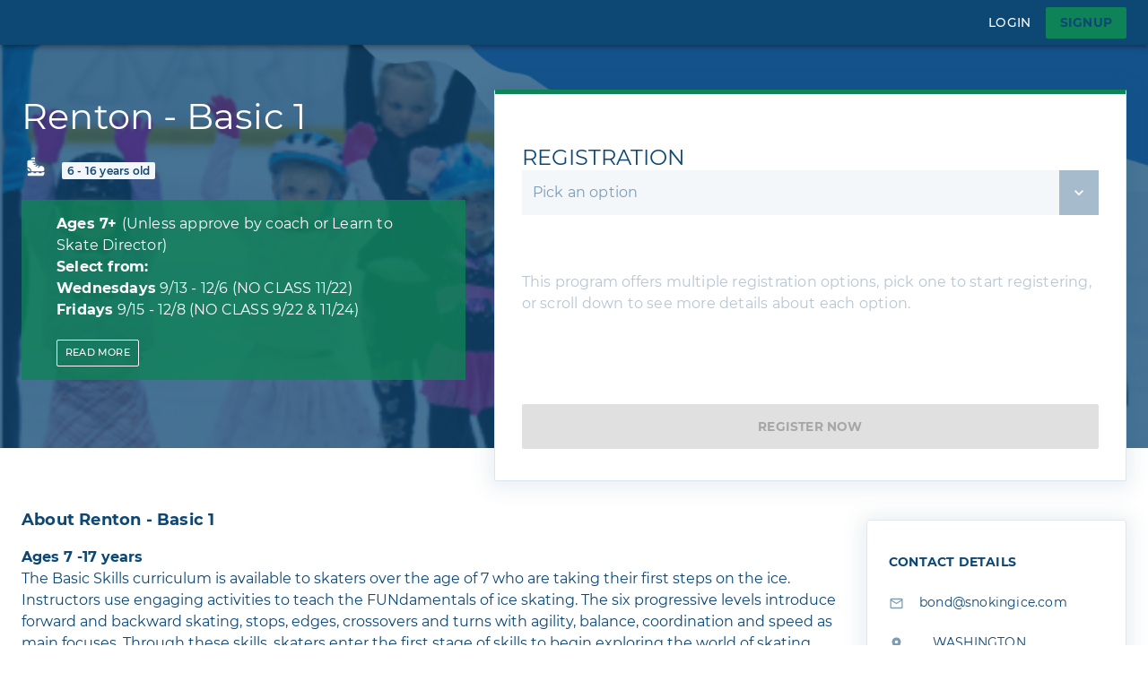

--- FILE ---
content_type: text/html; charset=utf-8
request_url: https://bondsports.co/activity/programs/CO_ED-youth-ICE_SKATING/1794
body_size: 2280
content:
<!DOCTYPE html><html lang="en"><head><link rel="shortcut icon" href="/favicon.ico"/><meta name="viewport" content="width=device-width; initial-scale=1.0; user-scalable=no"/><meta name="DEPLOY_TARGET" content="production"/><meta name="VERCEL_GITHUB_COMMIT_REF" content=""/><meta name="version" content="2.28.0"/><meta charSet="utf-8"/><meta name="viewport" content="width=device-width"/><meta name="next-head-count" content="2"/><link rel="preload" href="/_next/static/css/8840e248c0eb38a1.css" as="style"/><link rel="stylesheet" href="/_next/static/css/8840e248c0eb38a1.css" data-n-g=""/><noscript data-n-css=""></noscript><script defer="" nomodule="" src="/_next/static/chunks/polyfills-5cd94c89d3acac5f.js"></script><script src="/_next/static/chunks/webpack-a5b7f29853da5d5d.js" defer=""></script><script src="/_next/static/chunks/framework-12b60db14ca71c4d.js" defer=""></script><script src="/_next/static/chunks/main-87d2de8abbb3215a.js" defer=""></script><script src="/_next/static/chunks/pages/_app-a24915f2af518657.js" defer=""></script><script src="/_next/static/chunks/9275-b30dae448dfa0a53.js" defer=""></script><script src="/_next/static/chunks/7029-14d8033cdc86b701.js" defer=""></script><script src="/_next/static/chunks/6120-4d568754e37a400f.js" defer=""></script><script src="/_next/static/chunks/10-268b926de0898ed3.js" defer=""></script><script src="/_next/static/chunks/2162-2f7484923b88d706.js" defer=""></script><script src="/_next/static/chunks/8620-800af8890904d06e.js" defer=""></script><script src="/_next/static/chunks/8874-8229813229a6daba.js" defer=""></script><script src="/_next/static/chunks/9318-c1177ac6ce6152dc.js" defer=""></script><script src="/_next/static/chunks/7596-acbd74f201da18d6.js" defer=""></script><script src="/_next/static/chunks/4924-ac83ab62b8c9f422.js" defer=""></script><script src="/_next/static/chunks/5357-c02e3c37828c02b8.js" defer=""></script><script src="/_next/static/chunks/7550-134b1f700b6be106.js" defer=""></script><script src="/_next/static/chunks/7444-7a57431fc496cfe4.js" defer=""></script><script src="/_next/static/chunks/5048-4124f43cb3ce2d52.js" defer=""></script><script src="/_next/static/chunks/123-93499c70637632ba.js" defer=""></script><script src="/_next/static/chunks/2275-b163c429052d0a89.js" defer=""></script><script src="/_next/static/chunks/3149-09b206ed287ea3c2.js" defer=""></script><script src="/_next/static/chunks/8247-f1326a771443d4b6.js" defer=""></script><script src="/_next/static/chunks/4650-78d28b99e48833a4.js" defer=""></script><script src="/_next/static/chunks/4351-52bac10051654eb4.js" defer=""></script><script src="/_next/static/chunks/3083-a053cf172a98249d.js" defer=""></script><script src="/_next/static/chunks/3985-bc2eb9e8fc8aa38d.js" defer=""></script><script src="/_next/static/chunks/pages/activity/programs/%5BprogramSeoName%5D/%5BprogramId%5D-dcdf64b56f3a5b95.js" defer=""></script><script src="/_next/static/FQ5KcPOLaYaeEG1j-WByT/_buildManifest.js" defer=""></script><script src="/_next/static/FQ5KcPOLaYaeEG1j-WByT/_ssgManifest.js" defer=""></script><script src="/_next/static/FQ5KcPOLaYaeEG1j-WByT/_middlewareManifest.js" defer=""></script><style id="jss-server-side"></style></head><script type="text/javascript" src="/statics/intercom.js"></script><script type="text/javascript" src="/statics/disableDefaultInputZoom.js"></script><body><div id="__next"><style data-emotion="css-global c5zlg3">.skeleton{-webkit-animation:pulse 2s cubic-bezier(0.4, 0, 0.6, 1) infinite;animation:pulse 2s cubic-bezier(0.4, 0, 0.6, 1) infinite;background:#e4e4e4;border-radius:6px;}@-webkit-keyframes pulse{50%{opacity:0.5;}}@-webkit-keyframes pulse{50%{opacity:0.5;}}@keyframes pulse{50%{opacity:0.5;}}</style><style data-emotion="css-global 1y8wry6-fontFaces-fontFacesCss-global-globalCss">@font-face{font-family:'Montserrat';font-weight:100;font-style:normal;src:url('/media/fonts/Montserrat-Thin.woff2') format('woff2'),url('/media/fonts/Montserrat-Thin.woff') format('woff'),url('/media/fonts/Montserrat-Thin.ttf') format('truetype');}@font-face{font-family:'Montserrat';font-weight:100;font-style:italic;src:url('/media/fonts/Montserrat-ThinItalic.woff2') format('woff2'),url('/media/fonts/Montserrat-ThinItalic.woff') format('woff'),url('/media/fonts/Montserrat-ThinItalic.ttf') format('truetype');}@font-face{font-family:'Montserrat';font-weight:200;font-style:normal;src:url('/media/fonts/Montserrat-ExtraLight.woff2') format('woff2'),url('/media/fonts/Montserrat-ExtraLight.woff') format('woff'),url('/media/fonts/Montserrat-ExtraLight.ttf') format('truetype');}@font-face{font-family:'Montserrat';font-weight:200;font-style:italic;src:url('/media/fonts/Montserrat-ExtraLightItalic.woff2') format('woff2'),url('/media/fonts/Montserrat-ExtraLightItalic.woff') format('woff'),url('/media/fonts/Montserrat-ExtraLightItalic.ttf') format('truetype');}@font-face{font-family:'Montserrat';font-weight:300;font-style:normal;src:url('/media/fonts/Montserrat-Light.woff2') format('woff2'),url('/media/fonts/Montserrat-Light.woff') format('woff'),url('/media/fonts/Montserrat-Light.ttf') format('truetype');}@font-face{font-family:'Montserrat';font-weight:300;font-style:italic;src:url('/media/fonts/Montserrat-LightItalic.woff2') format('woff2'),url('/media/fonts/Montserrat-LightItalic.woff') format('woff'),url('/media/fonts/Montserrat-LightItalic.ttf') format('truetype');}@font-face{font-family:'Montserrat';font-weight:400;font-style:normal;src:url('/media/fonts/Montserrat-Regular.woff2') format('woff2'),url('/media/fonts/Montserrat-Regular.woff') format('woff'),url('/media/fonts/Montserrat-Regular.ttf') format('truetype');}@font-face{font-family:'Montserrat';font-weight:400;font-style:italic;src:url('/media/fonts/Montserrat-Italic.woff2') format('woff2'),url('/media/fonts/Montserrat-Italic.woff') format('woff'),url('/media/fonts/Montserrat-Italic.ttf') format('truetype');}@font-face{font-family:'Montserrat';font-weight:500;font-style:normal;src:url('/media/fonts/Montserrat-Medium.woff2') format('woff2'),url('/media/fonts/Montserrat-Medium.woff') format('woff'),url('/media/fonts/Montserrat-Medium.ttf') format('truetype');}@font-face{font-family:'Montserrat';font-weight:500;font-style:italic;src:url('/media/fonts/Montserrat-MediumItalic.woff2') format('woff2'),url('/media/fonts/Montserrat-MediumItalic.woff') format('woff'),url('/media/fonts/Montserrat-MediumItalic.ttf') format('truetype');}@font-face{font-family:'Montserrat';font-weight:600;font-style:normal;src:url('/media/fonts/Montserrat-SemiBold.woff2') format('woff2'),url('/media/fonts/Montserrat-SemiBold.woff') format('woff'),url('/media/fonts/Montserrat-SemiBold.ttf') format('truetype');}@font-face{font-family:'Montserrat';font-weight:600;font-style:italic;src:url('/media/fonts/Montserrat-SemiBoldItalic.woff2') format('woff2'),url('/media/fonts/Montserrat-SemiBoldItalic.woff') format('woff'),url('/media/fonts/Montserrat-SemiBoldItalic.ttf') format('truetype');}@font-face{font-family:'Montserrat';font-weight:700;font-style:normal;src:url('/media/fonts/Montserrat-Bold.woff2') format('woff2'),url('/media/fonts/Montserrat-Bold.woff') format('woff'),url('/media/fonts/Montserrat-Bold.ttf') format('truetype');}@font-face{font-family:'Montserrat';font-weight:700;font-style:italic;src:url('/media/fonts/Montserrat-BoldItalic.woff2') format('woff2'),url('/media/fonts/Montserrat-BoldItalic.woff') format('woff'),url('/media/fonts/Montserrat-BoldItalic.ttf') format('truetype');}@font-face{font-family:'Montserrat';font-weight:800;font-style:normal;src:url('/media/fonts/Montserrat-ExtraBold.woff2') format('woff2'),url('/media/fonts/Montserrat-ExtraBold.woff') format('woff'),url('/media/fonts/Montserrat-ExtraBold.ttf') format('truetype');}@font-face{font-family:'Montserrat';font-weight:800;font-style:italic;src:url('/media/fonts/Montserrat-ExtraBoldItalic.woff2') format('woff2'),url('/media/fonts/Montserrat-ExtraBoldItalic.woff') format('woff'),url('/media/fonts/Montserrat-ExtraBoldItalic.ttf') format('truetype');}@font-face{font-family:'Montserrat';font-weight:900;font-style:normal;src:url('/media/fonts/Montserrat-Black.woff2') format('woff2'),url('/media/fonts/Montserrat-Black.woff') format('woff'),url('/media/fonts/Montserrat-Black.ttf') format('truetype');}@font-face{font-family:'Montserrat';font-weight:900;font-style:italic;src:url('/media/fonts/Montserrat-BlackItalic.woff2') format('woff2'),url('/media/fonts/Montserrat-BlackItalic.woff') format('woff'),url('/media/fonts/Montserrat-BlackItalic.ttf') format('truetype');}@font-face{font-family:'Montserrat Alternates';font-weight:100;font-style:normal;src:url('/media/fonts/MontserratAlternates-Thin.woff2') format('woff2'),url('/media/fonts/MontserratAlternates-Thin.woff') format('woff'),url('/media/fonts/MontserratAlternates-Thin.ttf') format('truetype');}@font-face{font-family:'Montserrat Alternates';font-weight:100;font-style:italic;src:url('/media/fonts/MontserratAlternates-ThinItalic.woff2') format('woff2'),url('/media/fonts/MontserratAlternates-ThinItalic.woff') format('woff'),url('/media/fonts/MontserratAlternates-ThinItalic.ttf') format('truetype');}@font-face{font-family:'Montserrat Alternates';font-weight:200;font-style:normal;src:url('/media/fonts/MontserratAlternates-ExtraLight.woff2') format('woff2'),url('/media/fonts/MontserratAlternates-ExtraLight.woff') format('woff'),url('/media/fonts/MontserratAlternates-ExtraLight.ttf') format('truetype');}@font-face{font-family:'Montserrat Alternates';font-weight:200;font-style:italic;src:url('/media/fonts/MontserratAlternates-ExtraLightItalic.woff2') format('woff2'),url('/media/fonts/MontserratAlternates-ExtraLightItalic.woff') format('woff'),url('/media/fonts/MontserratAlternates-ExtraLightItalic.ttf') format('truetype');}@font-face{font-family:'Montserrat Alternates';font-weight:300;font-style:normal;src:url('/media/fonts/MontserratAlternates-Light.woff2') format('woff2'),url('/media/fonts/MontserratAlternates-Light.woff') format('woff'),url('/media/fonts/MontserratAlternates-Light.ttf') format('truetype');}@font-face{font-family:'Montserrat Alternates';font-weight:300;font-style:italic;src:url('/media/fonts/MontserratAlternates-LightItalic.woff2') format('woff2'),url('/media/fonts/MontserratAlternates-LightItalic.woff') format('woff'),url('/media/fonts/MontserratAlternates-LightItalic.ttf') format('truetype');}@font-face{font-family:'Montserrat Alternates';font-weight:400;font-style:normal;src:url('/media/fonts/MontserratAlternates-Regular.woff2') format('woff2'),url('/media/fonts/MontserratAlternates-Regular.woff') format('woff'),url('/media/fonts/MontserratAlternates-Regular.ttf') format('truetype');}@font-face{font-family:'Montserrat Alternates';font-weight:400;font-style:italic;src:url('/media/fonts/MontserratAlternates-Italic.woff2') format('woff2'),url('/media/fonts/MontserratAlternates-Italic.woff') format('woff'),url('/media/fonts/MontserratAlternates-Italic.ttf') format('truetype');}@font-face{font-family:'Montserrat Alternates';font-weight:500;font-style:normal;src:url('/media/fonts/MontserratAlternates-Medium.woff2') format('woff2'),url('/media/fonts/MontserratAlternates-Medium.woff') format('woff'),url('/media/fonts/MontserratAlternates-Medium.ttf') format('truetype');}@font-face{font-family:'Montserrat Alternates';font-weight:500;font-style:italic;src:url('/media/fonts/MontserratAlternates-MediumItalic.woff2') format('woff2'),url('/media/fonts/MontserratAlternates-MediumItalic.woff') format('woff'),url('/media/fonts/MontserratAlternates-MediumItalic.ttf') format('truetype');}@font-face{font-family:'Montserrat Alternates';font-weight:600;font-style:normal;src:url('/media/fonts/MontserratAlternates-SemiBold.woff2') format('woff2'),url('/media/fonts/MontserratAlternates-SemiBold.woff') format('woff'),url('/media/fonts/MontserratAlternates-SemiBold.ttf') format('truetype');}@font-face{font-family:'Montserrat Alternates';font-weight:600;font-style:italic;src:url('/media/fonts/MontserratAlternates-SemiBoldItalic.woff2') format('woff2'),url('/media/fonts/MontserratAlternates-SemiBoldItalic.woff') format('woff'),url('/media/fonts/MontserratAlternates-SemiBoldItalic.ttf') format('truetype');}@font-face{font-family:'Montserrat Alternates';font-weight:700;font-style:normal;src:url('/media/fonts/MontserratAlternates-Bold.woff2') format('woff2'),url('/media/fonts/MontserratAlternates-Bold.woff') format('woff'),url('/media/fonts/MontserratAlternates-Bold.ttf') format('truetype');}@font-face{font-family:'Montserrat Alternates';font-weight:700;font-style:italic;src:url('/media/fonts/MontserratAlternates-BoldItalic.woff2') format('woff2'),url('/media/fonts/MontserratAlternates-BoldItalic.woff') format('woff'),url('/media/fonts/MontserratAlternates-BoldItalic.ttf') format('truetype');}@font-face{font-family:'Montserrat Alternates';font-weight:800;font-style:normal;src:url('/media/fonts/MontserratAlternates-ExtraBold.woff2') format('woff2'),url('/media/fonts/MontserratAlternates-ExtraBold.woff') format('woff'),url('/media/fonts/MontserratAlternates-ExtraBold.ttf') format('truetype');}@font-face{font-family:'Montserrat Alternates';font-weight:800;font-style:italic;src:url('/media/fonts/MontserratAlternates-ExtraBoldItalic.woff2') format('woff2'),url('/media/fonts/MontserratAlternates-ExtraBoldItalic.woff') format('woff'),url('/media/fonts/MontserratAlternates-ExtraBoldItalic.ttf') format('truetype');}@font-face{font-family:'Montserrat Alternates';font-weight:900;font-style:normal;src:url('/media/fonts/MontserratAlternates-Black.woff2') format('woff2'),url('/media/fonts/MontserratAlternates-Black.woff') format('woff'),url('/media/fonts/MontserratAlternates-Black.ttf') format('truetype');}@font-face{font-family:'Montserrat';font-weight:900;font-style:italic;src:url('/media/fonts/MontserratAlternates-BlackItalic.woff2') format('woff2'),url('/media/fonts/MontserratAlternates-BlackItalic.woff') format('woff'),url('/media/fonts/MontserratAlternates-BlackItalic.ttf') format('truetype');}@font-face{font-family:'Optima';font-style:normal;font-weight:normal;src:local('Optima'),url('/media/fonts/OPTIMA.woff') format('woff');}@font-face{font-family:'Optima Italic';font-style:normal;font-weight:normal;src:local('Optima Italic'),url('/media/fonts/Optima_Italic.woff') format('woff');}@font-face{font-family:'Optima Medium';font-style:normal;font-weight:normal;src:local('Optima Medium'),url('/media/fonts/Optima Medium.woff') format('woff');}@font-face{font-family:'Optima Bold';font-style:normal;font-weight:normal;src:local('Optima Bold'),url('/media/fonts/OPTIMA_B.woff') format('woff');}html{box-sizing:border-box;}*,*:before,*:after{box-sizing:inherit;}html,body{margin:0;padding:0;letter-spacing:0.2px;height:100%;}#__next{height:100%;}#__next >div{height:100%;display:-webkit-box;display:-webkit-flex;display:-ms-flexbox;display:flex;-webkit-flex-direction:column;-ms-flex-direction:column;flex-direction:column;}html.no-vertical-scroll{height:100%;overflow-y:hidden;}a{-webkit-text-decoration:none;text-decoration:none;color:#0D4774;}ul,ol{list-style:none;margin:0;padding:0;}textarea{resize:none;}:root{font-size:62.5%;}body{font-family:Montserrat;font-size:1.8rem;color:#0D4774;}input{font-size:inherit;font-weight:inherit;}[hidden]{display:none!important;}b{font-weight:500;}input::-webkit-input-placeholder{-webkit-text-fill-color:currentColor;}input::-moz-placeholder{-webkit-text-fill-color:currentColor;}input:-ms-input-placeholder{-webkit-text-fill-color:currentColor;}input::placeholder,input[disabled]{-webkit-text-fill-color:currentColor;}::selection{color:#FFFFFF;background:#F7B500;}.StripeElement{width:100%;height:40px;padding:11px 5px;background:#F3F7FA;font-family:Montserrat;font-size:1.8rem;color:#F3F7FA;}.flex{display:-webkit-box;display:-webkit-flex;display:-ms-flexbox;display:flex;}.flex-col{-webkit-flex-direction:column;-ms-flex-direction:column;flex-direction:column;}.justify-between{-webkit-box-pack:justify;-webkit-justify-content:space-between;justify-content:space-between;}.items-center{-webkit-align-items:center;-webkit-box-align:center;-ms-flex-align:center;align-items:center;}input[type='password']{font-family:'Montserrat';}.pac-container{z-index:1350!important;}</style><div>Loading...</div></div><script id="__NEXT_DATA__" type="application/json">{"props":{"pageProps":{"activity":"BasketBall"},"__N_SSG":true},"page":"/activity/programs/[programSeoName]/[programId]","query":{"programSeoName":"CO_ED-youth-ICE_SKATING","programId":"1794"},"buildId":"FQ5KcPOLaYaeEG1j-WByT","isFallback":false,"gsp":true,"scriptLoader":[]}</script></body></html>

--- FILE ---
content_type: text/css; charset=UTF-8
request_url: https://bondsports.co/_next/static/css/8840e248c0eb38a1.css
body_size: 9627
content:
*,:after,:before{border:0 solid}.h-\[50px\]{height:50px}.h-\[60px\]{height:60px}.w-\[50\%\]{width:50%}.columns-1{-webkit-columns:1;column-count:1}.columns-2{-webkit-columns:2;column-count:2}.grid-cols-2{grid-template-columns:repeat(2,minmax(0,1fr))}.grid-rows-2{grid-template-rows:repeat(2,minmax(0,1fr))}.gap-2\.5{grid-gap:1.4rem;gap:1.4rem}.gap-\[0\.25rem\]{grid-gap:.25rem;gap:.25rem}.gap-\[0\.3rem\]{grid-gap:.3rem;gap:.3rem}.gap-\[10px\]{grid-gap:10px;gap:10px}.gap-\[2px\]{grid-gap:2px;gap:2px}.gap-\[2rem\]{grid-gap:2rem;gap:2rem}.gap-\[3\.5rem\]{grid-gap:3.5rem;gap:3.5rem}.gap-\[30px\]{grid-gap:30px;gap:30px}.gap-\[4rem\]{grid-gap:4rem;gap:4rem}.gap-\[5rem\]{grid-gap:5rem;gap:5rem}.gap-x-\[8px\]{-moz-column-gap:8px;grid-column-gap:8px;-webkit-column-gap:8px;column-gap:8px}.gap-y-\[8px\]{grid-row-gap:8px;row-gap:8px}.overflow-auto{overflow:auto}.rounded-3xl{border-radius:1.5rem}.border-\[\#EAF0F6\]{--tw-border-opacity:1;border-color:rgb(234 240 246/var(--tw-border-opacity,1))}.border-error{--tw-border-opacity:1;border-color:rgb(224 32 32/var(--tw-border-opacity,1))}.bg-\[\#EAF0F6\]{--tw-bg-opacity:1;background-color:rgb(234 240 246/var(--tw-bg-opacity,1))}.p-\[0\.25rem\]{padding:.25rem}.px-\[2\.5rem\]{padding-left:2.5rem;padding-right:2.5rem}.py-\[3\.5rem\]{padding-top:3.5rem}.pb-\[3\.5rem\],.py-\[3\.5rem\]{padding-bottom:3.5rem}.lowercase{text-transform:lowercase}.running{-webkit-animation-play-state:running;animation-play-state:running}.hover\:no-underline:hover{-webkit-text-decoration-line:none;text-decoration-line:none}.active\:text-gray:active{color:#94949494}.active\:no-underline:active{-webkit-text-decoration-line:none;text-decoration-line:none}.disabled\:hover\:shadow-none:hover:disabled,.disabled\:shadow-none:disabled{--tw-shadow:0 0 #0000;--tw-shadow-colored:0 0 #0000;-webkit-box-shadow:var(--tw-ring-offset-shadow,0 0 #0000),var(--tw-ring-shadow,0 0 #0000),var(--tw-shadow);box-shadow:var(--tw-ring-offset-shadow,0 0 #0000),var(--tw-ring-shadow,0 0 #0000),var(--tw-shadow)}*,:after,:before{--tw-border-spacing-x:0;--tw-border-spacing-y:0;--tw-translate-x:0;--tw-translate-y:0;--tw-rotate:0;--tw-skew-x:0;--tw-skew-y:0;--tw-scale-x:1;--tw-scale-y:1;--tw-pan-x: ;--tw-pan-y: ;--tw-pinch-zoom: ;--tw-scroll-snap-strictness:proximity;--tw-gradient-from-position: ;--tw-gradient-via-position: ;--tw-gradient-to-position: ;--tw-ordinal: ;--tw-slashed-zero: ;--tw-numeric-figure: ;--tw-numeric-spacing: ;--tw-numeric-fraction: ;--tw-ring-inset: ;--tw-ring-offset-width:0px;--tw-ring-offset-color:#fff;--tw-ring-color:rgb(59 130 246/.5);--tw-ring-offset-shadow:0 0 #0000;--tw-ring-shadow:0 0 #0000;--tw-shadow:0 0 #0000;--tw-shadow-colored:0 0 #0000;--tw-blur: ;--tw-brightness: ;--tw-contrast: ;--tw-grayscale: ;--tw-hue-rotate: ;--tw-invert: ;--tw-saturate: ;--tw-sepia: ;--tw-drop-shadow: ;--tw-backdrop-blur: ;--tw-backdrop-brightness: ;--tw-backdrop-contrast: ;--tw-backdrop-grayscale: ;--tw-backdrop-hue-rotate: ;--tw-backdrop-invert: ;--tw-backdrop-opacity: ;--tw-backdrop-saturate: ;--tw-backdrop-sepia: ;--tw-contain-size: ;--tw-contain-layout: ;--tw-contain-paint: }::-webkit-backdrop{--tw-border-spacing-x:0;--tw-border-spacing-y:0;--tw-translate-x:0;--tw-translate-y:0;--tw-rotate:0;--tw-skew-x:0;--tw-skew-y:0;--tw-scale-x:1;--tw-scale-y:1;--tw-pan-x: ;--tw-pan-y: ;--tw-pinch-zoom: ;--tw-scroll-snap-strictness:proximity;--tw-gradient-from-position: ;--tw-gradient-via-position: ;--tw-gradient-to-position: ;--tw-ordinal: ;--tw-slashed-zero: ;--tw-numeric-figure: ;--tw-numeric-spacing: ;--tw-numeric-fraction: ;--tw-ring-inset: ;--tw-ring-offset-width:0px;--tw-ring-offset-color:#fff;--tw-ring-color:rgb(59 130 246/.5);--tw-ring-offset-shadow:0 0 #0000;--tw-ring-shadow:0 0 #0000;--tw-shadow:0 0 #0000;--tw-shadow-colored:0 0 #0000;--tw-blur: ;--tw-brightness: ;--tw-contrast: ;--tw-grayscale: ;--tw-hue-rotate: ;--tw-invert: ;--tw-saturate: ;--tw-sepia: ;--tw-drop-shadow: ;--tw-backdrop-blur: ;--tw-backdrop-brightness: ;--tw-backdrop-contrast: ;--tw-backdrop-grayscale: ;--tw-backdrop-hue-rotate: ;--tw-backdrop-invert: ;--tw-backdrop-opacity: ;--tw-backdrop-saturate: ;--tw-backdrop-sepia: ;--tw-contain-size: ;--tw-contain-layout: ;--tw-contain-paint: }::backdrop{--tw-border-spacing-x:0;--tw-border-spacing-y:0;--tw-translate-x:0;--tw-translate-y:0;--tw-rotate:0;--tw-skew-x:0;--tw-skew-y:0;--tw-scale-x:1;--tw-scale-y:1;--tw-pan-x: ;--tw-pan-y: ;--tw-pinch-zoom: ;--tw-scroll-snap-strictness:proximity;--tw-gradient-from-position: ;--tw-gradient-via-position: ;--tw-gradient-to-position: ;--tw-ordinal: ;--tw-slashed-zero: ;--tw-numeric-figure: ;--tw-numeric-spacing: ;--tw-numeric-fraction: ;--tw-ring-inset: ;--tw-ring-offset-width:0px;--tw-ring-offset-color:#fff;--tw-ring-color:rgb(59 130 246/.5);--tw-ring-offset-shadow:0 0 #0000;--tw-ring-shadow:0 0 #0000;--tw-shadow:0 0 #0000;--tw-shadow-colored:0 0 #0000;--tw-blur: ;--tw-brightness: ;--tw-contrast: ;--tw-grayscale: ;--tw-hue-rotate: ;--tw-invert: ;--tw-saturate: ;--tw-sepia: ;--tw-drop-shadow: ;--tw-backdrop-blur: ;--tw-backdrop-brightness: ;--tw-backdrop-contrast: ;--tw-backdrop-grayscale: ;--tw-backdrop-hue-rotate: ;--tw-backdrop-invert: ;--tw-backdrop-opacity: ;--tw-backdrop-saturate: ;--tw-backdrop-sepia: ;--tw-contain-size: ;--tw-contain-layout: ;--tw-contain-paint: }*,:after,:before{-webkit-box-sizing:border-box;box-sizing:border-box;border:0 solid #e5e7eb}:after,:before{--tw-content:""}:host,html{line-height:1.5;-webkit-text-size-adjust:100%;tab-size:4;font-family:Montserrat,sans-serif;-webkit-font-feature-settings:normal;font-feature-settings:normal;font-variation-settings:normal;-webkit-tap-highlight-color:transparent}body{margin:0;line-height:inherit}hr{height:0;color:inherit;border-top-width:1px}abbr:where([title]){-webkit-text-decoration:underline dotted;text-decoration:underline dotted}h1,h2,h3,h4,h5,h6{font-size:inherit;font-weight:inherit}a{color:inherit;text-decoration:inherit}b,strong{font-weight:bolder}code,kbd,pre,samp{font-family:ui-monospace,SFMono-Regular,Menlo,Monaco,Consolas,Liberation Mono,Courier New,monospace;-webkit-font-feature-settings:normal;font-feature-settings:normal;font-variation-settings:normal;font-size:1em}small{font-size:80%}sub,sup{font-size:75%;line-height:0;position:relative;vertical-align:baseline}sub{bottom:-.25em}sup{top:-.5em}table{text-indent:0;border-color:inherit;border-collapse:collapse}button,input,optgroup,select,textarea{font-family:inherit;-webkit-font-feature-settings:inherit;font-feature-settings:inherit;font-variation-settings:inherit;font-size:100%;font-weight:inherit;line-height:inherit;letter-spacing:inherit;color:inherit;margin:0;padding:0}button,select{text-transform:none}button,input:where([type=button]),input:where([type=reset]),input:where([type=submit]){-webkit-appearance:button;background-color:transparent;background-image:none}:-moz-focusring{outline:auto}:-moz-ui-invalid{box-shadow:none}progress{vertical-align:baseline}::-webkit-inner-spin-button,::-webkit-outer-spin-button{height:auto}[type=search]{-webkit-appearance:textfield;outline-offset:-2px}::-webkit-search-decoration{-webkit-appearance:none}::-webkit-file-upload-button{-webkit-appearance:button;font:inherit}summary{display:list-item}blockquote,dd,dl,figure,h1,h2,h3,h4,h5,h6,hr,p,pre{margin:0}fieldset{margin:0}fieldset,legend{padding:0}menu,ol,ul{list-style:none;margin:0;padding:0}dialog{padding:0}textarea{resize:vertical}input::-webkit-input-placeholder,textarea::-webkit-input-placeholder{opacity:1;color:#9ca3af}input::placeholder,textarea::placeholder{opacity:1;color:#9ca3af}[role=button],button{cursor:pointer}:disabled{cursor:default}audio,canvas,embed,iframe,img,object,svg,video{display:block;vertical-align:middle}img,video{max-width:100%;height:auto}[hidden]:where(:not([hidden=until-found])){display:none}.\!container{width:100%!important}.container{width:100%}@media (min-width:300px){.\!container{max-width:300px!important}.container{max-width:300px}}@media (min-width:640px){.\!container{max-width:640px!important}.container{max-width:640px}}@media (min-width:768px){.\!container{max-width:768px!important}.container{max-width:768px}}@media (min-width:1024px){.\!container{max-width:1024px!important}.container{max-width:1024px}}@media (min-width:1280px){.\!container{max-width:1280px!important}.container{max-width:1280px}}@media (min-width:1536px){.\!container{max-width:1536px!important}.container{max-width:1536px}}.sr-only{position:absolute;width:1px;height:1px;padding:0;margin:-1px;overflow:hidden;clip:rect(0,0,0,0);white-space:nowrap;border-width:0}.pointer-events-none{pointer-events:none}.visible{visibility:visible}.invisible{visibility:hidden}.collapse{visibility:collapse}.static{position:static}.fixed{position:fixed}.absolute{position:absolute}.relative{position:relative}.sticky{position:sticky}.inset-0{right:0;left:0}.inset-0,.inset-y-0{top:0;bottom:0}.-left-\[2\.8rem\]{left:-2.8rem}.-left-full{left:-100%}.bottom-2{bottom:1.2rem}.bottom-3{bottom:1.6rem}.left-0{left:0}.left-1\/2{left:50%}.left-2{left:1.2rem}.left-4{left:2rem}.left-5{left:2.4rem}.left-\[21\%\]{left:21%}.left-\[50\%\]{left:50%}.right-0{right:0}.right-3{right:1.6rem}.right-4{right:2rem}.top-0{top:0}.top-1\/2{top:50%}.top-2{top:1.2rem}.top-3{top:1.6rem}.top-4{top:2rem}.top-5{top:2.4rem}.top-\[0\.8rem\]{top:.8rem}.top-\[5\.6rem\]{top:5.6rem}.top-\[50\%\]{top:50%}.z-10{z-index:10}.z-20{z-index:20}.z-50{z-index:50}.z-\[1000\]{z-index:1000}.z-\[1001\]{z-index:1001}.z-\[999\]{z-index:999}.col-span-full{grid-column:1/-1}.col-start-2{grid-column-start:2}.row-span-2{grid-row:span 2/span 2}.row-start-3{grid-row-start:3}.row-start-auto{grid-row-start:auto}.m-0{margin:0}.-mx-1{margin-left:-.4rem;margin-right:-.4rem}.mx-auto{margin-left:auto;margin-right:auto}.my-1{margin-top:.4rem;margin-bottom:.4rem}.my-2{margin-top:1.2rem;margin-bottom:1.2rem}.my-4{margin-top:2rem;margin-bottom:2rem}.mb-0{margin-bottom:0}.mb-1{margin-bottom:.4rem}.mb-2{margin-bottom:1.2rem}.mb-4{margin-bottom:2rem}.mb-5{margin-bottom:2.4rem}.mb-\[0\.6rem\]{margin-bottom:.6rem}.mb-\[12px\]{margin-bottom:12px}.ml-0{margin-left:0}.ml-1{margin-left:.4rem}.ml-2{margin-left:1.2rem}.ml-\[1rem\]{margin-left:1rem}.ml-auto{margin-left:auto}.mr-2{margin-right:1.2rem}.mr-8{margin-right:3.6rem}.mr-\[1rem\]{margin-right:1rem}.mt-1{margin-top:.4rem}.mt-2{margin-top:1.2rem}.mt-4{margin-top:2rem}.mt-6{margin-top:2.8rem}.mt-8{margin-top:3.6rem}.mt-\[1\.2rem\]{margin-top:1.2rem}.block{display:block}.inline-block{display:inline-block}.flex{display:flex}.inline-flex{display:inline-flex}.\!table{display:table!important}.table{display:table}.grid{display:grid}.\!hidden{display:none!important}.hidden{display:none}.aspect-square{aspect-ratio:1/1}.size-2{width:1.2rem;height:1.2rem}.size-2\.5{width:1.4rem;height:1.4rem}.size-3{width:1.6rem;height:1.6rem}.size-3\.5{width:1.8rem;height:1.8rem}.size-4{width:2rem;height:2rem}.size-5{width:2.4rem;height:2.4rem}.h-0{height:0}.h-1{height:.4rem}.h-10{height:4.4rem}.h-12{height:3rem}.h-16{height:4rem}.h-2{height:1.2rem}.h-2\.5{height:1.4rem}.h-20{height:5rem}.h-3{height:1.6rem}.h-3\.5{height:1.8rem}.h-32{height:8rem}.h-4{height:2rem}.h-40{height:10rem}.h-48{height:12rem}.h-5{height:2.4rem}.h-6{height:2.8rem}.h-7{height:3.2rem}.h-8{height:3.6rem}.h-9{height:4rem}.h-\[140px\]{height:140px}.h-\[1px\]{height:1px}.h-\[2\.4rem\]{height:2.4rem}.h-\[2rem\]{height:2rem}.h-\[300px\]{height:300px}.h-\[30px\]{height:30px}.h-\[4\.8rem\]{height:4.8rem}.h-\[45px\]{height:45px}.h-auto{height:auto}.h-fit{height:-webkit-fit-content;height:fit-content}.h-full{height:100%}.h-px{height:1px}.h-screen{height:100vh}.max-h-60{max-height:15rem}.max-h-96{max-height:24rem}.max-h-\[20rem\]{max-height:20rem}.max-h-\[275px\]{max-height:275px}.max-h-\[280px\]{max-height:280px}.max-h-\[300px\]{max-height:300px}.max-h-\[60vh\]{max-height:60vh}.max-h-\[90vh\]{max-height:90vh}.min-h-0{min-height:0}.min-h-\[20rem\]{min-height:20rem}.min-h-\[42vh\]{min-height:42vh}.min-h-\[45px\]{min-height:45px}.min-h-full{min-height:100%}.min-h-sm{min-height:12rem}.w-1{width:.4rem}.w-1\/4{width:25%}.w-10{width:4.4rem}.w-11\/12{width:91.666667%}.w-2{width:1.2rem}.w-2\.5{width:1.4rem}.w-3{width:1.6rem}.w-3\.5{width:1.8rem}.w-4{width:2rem}.w-48{width:12rem}.w-5{width:2.4rem}.w-6{width:2.8rem}.w-64{width:16rem}.w-7{width:3.2rem}.w-8{width:3.6rem}.w-9{width:4rem}.w-96{width:24rem}.w-\[180px\]{width:180px}.w-\[1px\]{width:1px}.w-\[2\.4rem\]{width:2.4rem}.w-\[200px\]{width:200px}.w-\[2rem\]{width:2rem}.w-\[3\.6rem\]{width:3.6rem}.w-\[300px\]{width:300px}.w-\[30rem\]{width:30rem}.w-\[324px\]{width:324px}.w-\[400px\]{width:400px}.w-\[40rem\]{width:40rem}.w-\[520px\]{width:520px}.w-\[600px\]{width:600px}.w-\[620px\]{width:620px}.w-\[var\(--chars\)\]{width:var(--chars)}.w-auto{width:auto}.w-fit{width:-webkit-fit-content;width:fit-content}.w-full{width:100%}.min-w-0{min-width:0}.min-w-32{min-width:8rem}.min-w-\[300px\]{min-width:300px}.min-w-\[8rem\]{min-width:8rem}.max-w-\[10\%\]{max-width:10%}.max-w-\[145px\]{max-width:145px}.max-w-\[150px\]{max-width:150px}.max-w-\[20rem\]{max-width:20rem}.max-w-\[25\%\]{max-width:25%}.max-w-\[30\%\]{max-width:30%}.max-w-\[300px\]{max-width:300px}.max-w-\[30rem\]{max-width:30rem}.max-w-\[50px\]{max-width:50px}.max-w-full{max-width:100%}.max-w-lg{max-width:32.6rem}.max-w-md{max-width:28.6rem}.max-w-sm{max-width:24.6rem}.max-w-xs{max-width:20.6rem}.flex-1{flex:1 1}.flex-shrink{flex-shrink:1}.flex-shrink-0{flex-shrink:0}.shrink{flex-shrink:1}.shrink-0{flex-shrink:0}.flex-grow{flex-grow:1}.flex-grow-0{flex-grow:0}.grow{flex-grow:1}.grow-0{flex-grow:0}.basis-\[100\%\]{flex-basis:100%}.caption-bottom{caption-side:bottom}.-translate-x-1\/2{--tw-translate-x:-50%}.-translate-x-1\/2,.-translate-x-full{-webkit-transform:translate(var(--tw-translate-x),var(--tw-translate-y)) rotate(var(--tw-rotate)) skew(var(--tw-skew-x)) skewY(var(--tw-skew-y)) scaleX(var(--tw-scale-x)) scaleY(var(--tw-scale-y));transform:translate(var(--tw-translate-x),var(--tw-translate-y)) rotate(var(--tw-rotate)) skew(var(--tw-skew-x)) skewY(var(--tw-skew-y)) scaleX(var(--tw-scale-x)) scaleY(var(--tw-scale-y))}.-translate-x-full{--tw-translate-x:-100%}.-translate-y-1\/2{--tw-translate-y:-50%}.-translate-y-1\/2,.translate-x-0{-webkit-transform:translate(var(--tw-translate-x),var(--tw-translate-y)) rotate(var(--tw-rotate)) skew(var(--tw-skew-x)) skewY(var(--tw-skew-y)) scaleX(var(--tw-scale-x)) scaleY(var(--tw-scale-y));transform:translate(var(--tw-translate-x),var(--tw-translate-y)) rotate(var(--tw-rotate)) skew(var(--tw-skew-x)) skewY(var(--tw-skew-y)) scaleX(var(--tw-scale-x)) scaleY(var(--tw-scale-y))}.translate-x-0{--tw-translate-x:0rem}.translate-x-\[-50\%\]{--tw-translate-x:-50%}.translate-x-\[-50\%\],.translate-y-\[-50\%\]{-webkit-transform:translate(var(--tw-translate-x),var(--tw-translate-y)) rotate(var(--tw-rotate)) skew(var(--tw-skew-x)) skewY(var(--tw-skew-y)) scaleX(var(--tw-scale-x)) scaleY(var(--tw-scale-y));transform:translate(var(--tw-translate-x),var(--tw-translate-y)) rotate(var(--tw-rotate)) skew(var(--tw-skew-x)) skewY(var(--tw-skew-y)) scaleX(var(--tw-scale-x)) scaleY(var(--tw-scale-y))}.translate-y-\[-50\%\]{--tw-translate-y:-50%}.-rotate-90{--tw-rotate:-90deg}.-rotate-90,.transform{-webkit-transform:translate(var(--tw-translate-x),var(--tw-translate-y)) rotate(var(--tw-rotate)) skew(var(--tw-skew-x)) skewY(var(--tw-skew-y)) scaleX(var(--tw-scale-x)) scaleY(var(--tw-scale-y));transform:translate(var(--tw-translate-x),var(--tw-translate-y)) rotate(var(--tw-rotate)) skew(var(--tw-skew-x)) skewY(var(--tw-skew-y)) scaleX(var(--tw-scale-x)) scaleY(var(--tw-scale-y))}@-webkit-keyframes pulse{50%{opacity:.5}}@keyframes pulse{50%{opacity:.5}}.animate-pulse{-webkit-animation:pulse 2s cubic-bezier(.4,0,.6,1) infinite;animation:pulse 2s cubic-bezier(.4,0,.6,1) infinite}@-webkit-keyframes spin{to{-webkit-transform:rotate(1turn);transform:rotate(1turn)}}@keyframes spin{to{-webkit-transform:rotate(1turn);transform:rotate(1turn)}}.animate-spin{-webkit-animation:spin 1s linear infinite;animation:spin 1s linear infinite}.\!cursor-pointer{cursor:pointer!important}.cursor-col-resize{cursor:col-resize}.cursor-default{cursor:default}.cursor-grab{cursor:-webkit-grab;cursor:grab}.cursor-not-allowed{cursor:not-allowed}.cursor-pointer{cursor:pointer}.touch-none{touch-action:none}.select-none{-webkit-user-select:none;user-select:none}.select-all{-webkit-user-select:all;user-select:all}.resize{resize:both}.scroll-m-20{scroll-margin:5rem}.list-decimal{list-style-type:decimal}.list-disc{list-style-type:disc}.appearance-none{-webkit-appearance:none;appearance:none}.grid-cols-1{grid-template-columns:repeat(1,minmax(0,1fr))}.grid-cols-10{grid-template-columns:repeat(10,minmax(0,1fr))}.grid-cols-8{grid-template-columns:repeat(8,minmax(0,1fr))}.grid-cols-\[1fr_1fr_1fr\]{grid-template-columns:1fr 1fr 1fr}.grid-cols-\[auto_1fr\]{grid-template-columns:auto 1fr}.grid-rows-\[auto_1fr\]{grid-template-rows:auto 1fr}.flex-row{flex-direction:row}.flex-row-reverse{flex-direction:row-reverse}.flex-col{flex-direction:column}.flex-wrap{flex-wrap:wrap}.flex-nowrap{flex-wrap:nowrap}.content-center{align-content:center}.items-start{align-items:flex-start}.items-center{align-items:center}.justify-start{justify-content:flex-start}.justify-end{justify-content:flex-end}.justify-center{justify-content:center}.justify-between{justify-content:space-between}.justify-items-start{justify-items:start}.justify-items-center{justify-items:center}.gap-0\.5{grid-gap:.2rem;gap:.2rem}.gap-1{grid-gap:.4rem;gap:.4rem}.gap-1\.5{grid-gap:.6rem;gap:.6rem}.gap-2{grid-gap:1.2rem;gap:1.2rem}.gap-3{grid-gap:1.6rem;gap:1.6rem}.gap-4{grid-gap:2rem;gap:2rem}.gap-5{grid-gap:2.4rem;gap:2.4rem}.gap-6{grid-gap:2.8rem;gap:2.8rem}.gap-7{grid-gap:3.2rem;gap:3.2rem}.gap-8{grid-gap:3.6rem;gap:3.6rem}.gap-\[0\.2rem\]{grid-gap:.2rem;gap:.2rem}.gap-\[0\.5rem\]{grid-gap:.5rem;gap:.5rem}.gap-\[0\.75rem\]{grid-gap:.75rem;gap:.75rem}.gap-\[4px\]{grid-gap:4px;gap:4px}.gap-\[8px\]{grid-gap:8px;gap:8px}.gap-px{grid-gap:1px;gap:1px}.gap-x-2{-moz-column-gap:1.2rem;grid-column-gap:1.2rem;-webkit-column-gap:1.2rem;column-gap:1.2rem}.gap-x-\[0\.75rem\]{-moz-column-gap:.75rem;grid-column-gap:.75rem;-webkit-column-gap:.75rem;column-gap:.75rem}.gap-y-2{grid-row-gap:1.2rem;row-gap:1.2rem}.gap-y-4{grid-row-gap:2rem;row-gap:2rem}.space-x-1>:not([hidden])~:not([hidden]){--tw-space-x-reverse:0;margin-right:calc(.4rem * var(--tw-space-x-reverse));margin-left:calc(.4rem * calc(1 - var(--tw-space-x-reverse)))}.space-x-2>:not([hidden])~:not([hidden]){--tw-space-x-reverse:0;margin-right:calc(1.2rem * var(--tw-space-x-reverse));margin-left:calc(1.2rem * calc(1 - var(--tw-space-x-reverse)))}.space-x-4>:not([hidden])~:not([hidden]){--tw-space-x-reverse:0;margin-right:calc(2rem * var(--tw-space-x-reverse));margin-left:calc(2rem * calc(1 - var(--tw-space-x-reverse)))}.space-x-8>:not([hidden])~:not([hidden]){--tw-space-x-reverse:0;margin-right:calc(3.6rem * var(--tw-space-x-reverse));margin-left:calc(3.6rem * calc(1 - var(--tw-space-x-reverse)))}.space-y-1\.5>:not([hidden])~:not([hidden]){--tw-space-y-reverse:0;margin-top:calc(.6rem * calc(1 - var(--tw-space-y-reverse)));margin-bottom:calc(.6rem * var(--tw-space-y-reverse))}.space-y-2>:not([hidden])~:not([hidden]){--tw-space-y-reverse:0;margin-top:calc(1.2rem * calc(1 - var(--tw-space-y-reverse)));margin-bottom:calc(1.2rem * var(--tw-space-y-reverse))}.space-y-4>:not([hidden])~:not([hidden]){--tw-space-y-reverse:0;margin-top:calc(2rem * calc(1 - var(--tw-space-y-reverse)));margin-bottom:calc(2rem * var(--tw-space-y-reverse))}.space-y-6>:not([hidden])~:not([hidden]){--tw-space-y-reverse:0;margin-top:calc(2.8rem * calc(1 - var(--tw-space-y-reverse)));margin-bottom:calc(2.8rem * var(--tw-space-y-reverse))}.space-y-8>:not([hidden])~:not([hidden]){--tw-space-y-reverse:0;margin-top:calc(3.6rem * calc(1 - var(--tw-space-y-reverse)));margin-bottom:calc(3.6rem * var(--tw-space-y-reverse))}.divide-y>:not([hidden])~:not([hidden]){--tw-divide-y-reverse:0;border-top-width:calc(1px * calc(1 - var(--tw-divide-y-reverse)));border-bottom-width:calc(1px * var(--tw-divide-y-reverse))}.divide-borderSeparator>:not([hidden])~:not([hidden]){--tw-divide-opacity:1;border-color:rgb(226 231 235/var(--tw-divide-opacity,1))}.self-start{align-self:flex-start}.self-center{align-self:center}.overflow-hidden{overflow:hidden}.overflow-x-auto{overflow-x:auto}.overflow-y-auto{overflow-y:auto}.overflow-x-hidden{overflow-x:hidden}.overflow-x-scroll{overflow-x:scroll}.overflow-y-scroll{overflow-y:scroll}.\!truncate{overflow:hidden!important;text-overflow:ellipsis!important;white-space:nowrap!important}.truncate{overflow:hidden;white-space:nowrap}.text-ellipsis,.truncate{text-overflow:ellipsis}.whitespace-nowrap{white-space:nowrap}.whitespace-pre-line{white-space:pre-line}.text-wrap{text-wrap:wrap}.break-words{overflow-wrap:break-word}.rounded{border-radius:.25rem}.rounded-2xl{border-radius:1rem}.rounded-\[0\.4rem\]{border-radius:.4rem}.rounded-\[4px\]{border-radius:4px}.rounded-\[6px\]{border-radius:6px}.rounded-full{border-radius:9999px}.rounded-lg{border-radius:.5rem}.rounded-md{border-radius:.375rem}.rounded-none{border-radius:0}.rounded-sm{border-radius:.125rem}.rounded-xl{border-radius:.75rem}.rounded-b-none{border-bottom-right-radius:0;border-bottom-left-radius:0}.rounded-bl-3xl{border-bottom-left-radius:1.5rem}.border{border-width:1px}.border-2{border-width:2px}.border-3{border-width:3px}.border-4{border-width:4px}.border-\[1px\]{border-width:1px}.border-b{border-bottom-width:1px}.border-b-2{border-bottom-width:2px}.border-b-\[1px\]{border-bottom-width:1px}.border-l{border-left-width:1px}.border-l-2{border-left-width:2px}.border-l-4{border-left-width:4px}.border-l-\[1px\]{border-left-width:1px}.border-l-\[2px\]{border-left-width:2px}.border-l-\[3px\]{border-left-width:3px}.border-r-2{border-right-width:2px}.border-t,.border-t-\[1px\]{border-top-width:1px}.border-t-\[2px\]{border-top-width:2px}.border-t-\[3px\]{border-top-width:3px}.border-dashed{border-style:dashed}.border-none{border-style:none}.border-\[\#24C87520\]{border-color:#24c87520}.border-\[\#AED6D6\]{--tw-border-opacity:1;border-color:rgb(174 214 214/var(--tw-border-opacity,1))}.border-\[\#B8860B33\]{border-color:#b8860b33}.border-\[\#C5C6F4\]{--tw-border-opacity:1;border-color:rgb(197 198 244/var(--tw-border-opacity,1))}.border-\[\#E0202020\]{border-color:#e0202020}.border-\[\#F7B50020\]{border-color:#f7b50020}.border-\[\#FA771E20\]{border-color:#fa771e20}.border-accent{--tw-border-opacity:1;border-color:rgb(247 181 0/var(--tw-border-opacity,1))}.border-blue-500{--tw-border-opacity:1;border-color:rgb(59 130 246/var(--tw-border-opacity,1))}.border-borderPrimary{--tw-border-opacity:1;border-color:rgb(218 230 240/var(--tw-border-opacity,1))}.border-borderSeparator{--tw-border-opacity:1;border-color:rgb(226 231 235/var(--tw-border-opacity,1))}.border-cyan-500{--tw-border-opacity:1;border-color:rgb(6 182 212/var(--tw-border-opacity,1))}.border-gray-200{--tw-border-opacity:1;border-color:rgb(229 231 235/var(--tw-border-opacity,1))}.border-gray-300{--tw-border-opacity:1;border-color:rgb(209 213 219/var(--tw-border-opacity,1))}.border-gray-400{--tw-border-opacity:1;border-color:rgb(156 163 175/var(--tw-border-opacity,1))}.border-gray-500{--tw-border-opacity:1;border-color:rgb(107 114 128/var(--tw-border-opacity,1))}.border-gray-800{--tw-border-opacity:1;border-color:rgb(31 41 55/var(--tw-border-opacity,1))}.border-gray-900{--tw-border-opacity:1;border-color:rgb(17 24 39/var(--tw-border-opacity,1))}.border-highlightBorder{--tw-border-opacity:1;border-color:rgb(218 230 240/var(--tw-border-opacity,1))}.border-pink-500{--tw-border-opacity:1;border-color:rgb(236 72 153/var(--tw-border-opacity,1))}.border-primary{--tw-border-opacity:1;border-color:rgb(13 71 116/var(--tw-border-opacity,1))}.border-purple-600{--tw-border-opacity:1;border-color:rgb(147 51 234/var(--tw-border-opacity,1))}.border-secondary{--tw-border-opacity:1;border-color:rgb(124 156 180/var(--tw-border-opacity,1))}.border-tertiary{--tw-border-opacity:1;border-color:rgb(166 188 204/var(--tw-border-opacity,1))}.border-transparent{border-color:transparent}.border-white{--tw-border-opacity:1;border-color:rgb(255 255 255/var(--tw-border-opacity,1))}.border-yellow-500{--tw-border-opacity:1;border-color:rgb(234 179 8/var(--tw-border-opacity,1))}.border-t-transparent{border-top-color:transparent}.\!bg-accent{--tw-bg-opacity:1!important;background-color:rgb(247 181 0/var(--tw-bg-opacity,1))!important}.bg-\[\#D9ECEC\]{--tw-bg-opacity:1;background-color:rgb(217 236 236/var(--tw-bg-opacity,1))}.bg-\[\#DAE6F0\]{--tw-bg-opacity:1;background-color:rgb(218 230 240/var(--tw-bg-opacity,1))}.bg-\[\#E5F8EE\]{--tw-bg-opacity:1;background-color:rgb(229 248 238/var(--tw-bg-opacity,1))}.bg-\[\#E9E9FB\]{--tw-bg-opacity:1;background-color:rgb(233 233 251/var(--tw-bg-opacity,1))}.bg-\[\#F0F2F5\]{--tw-bg-opacity:1;background-color:rgb(240 242 245/var(--tw-bg-opacity,1))}.bg-\[\#F5EDDB\]{--tw-bg-opacity:1;background-color:rgb(245 237 219/var(--tw-bg-opacity,1))}.bg-\[\#FBE4E4\]{--tw-bg-opacity:1;background-color:rgb(251 228 228/var(--tw-bg-opacity,1))}.bg-\[\#FEEDE2\]{--tw-bg-opacity:1;background-color:rgb(254 237 226/var(--tw-bg-opacity,1))}.bg-\[\#FEF4D9\]{--tw-bg-opacity:1;background-color:rgb(254 244 217/var(--tw-bg-opacity,1))}.bg-accent{--tw-bg-opacity:1;background-color:rgb(247 181 0/var(--tw-bg-opacity,1))}.bg-bgFields{background-color:#0d47740a}.bg-bgOverlay{background-color:#00000080}.bg-bgPrimary{--tw-bg-opacity:1;background-color:rgb(243 247 250/var(--tw-bg-opacity,1))}.bg-bgSecondary{--tw-bg-opacity:1;background-color:rgb(250 252 253/var(--tw-bg-opacity,1))}.bg-blue-100{--tw-bg-opacity:1;background-color:rgb(219 234 254/var(--tw-bg-opacity,1))}.bg-blue-50{--tw-bg-opacity:1;background-color:rgb(239 246 255/var(--tw-bg-opacity,1))}.bg-blue-500{--tw-bg-opacity:1;background-color:rgb(59 130 246/var(--tw-bg-opacity,1))}.bg-borderPrimary{--tw-bg-opacity:1;background-color:rgb(218 230 240/var(--tw-bg-opacity,1))}.bg-borderSeparator{--tw-bg-opacity:1;background-color:rgb(226 231 235/var(--tw-bg-opacity,1))}.bg-cyan-50{--tw-bg-opacity:1;background-color:rgb(236 254 255/var(--tw-bg-opacity,1))}.bg-gray-100{--tw-bg-opacity:1;background-color:rgb(243 244 246/var(--tw-bg-opacity,1))}.bg-gray-200{--tw-bg-opacity:1;background-color:rgb(229 231 235/var(--tw-bg-opacity,1))}.bg-gray-300{--tw-bg-opacity:1;background-color:rgb(209 213 219/var(--tw-bg-opacity,1))}.bg-gray-400{--tw-bg-opacity:1;background-color:rgb(156 163 175/var(--tw-bg-opacity,1))}.bg-gray-50{--tw-bg-opacity:1;background-color:rgb(249 250 251/var(--tw-bg-opacity,1))}.bg-gray-500{--tw-bg-opacity:1;background-color:rgb(107 114 128/var(--tw-bg-opacity,1))}.bg-gray-500\/50{background-color:#6b728080}.bg-green-100{--tw-bg-opacity:1;background-color:rgb(220 252 231/var(--tw-bg-opacity,1))}.bg-highlightBorder{--tw-bg-opacity:1;background-color:rgb(218 230 240/var(--tw-bg-opacity,1))}.bg-info{--tw-bg-opacity:1;background-color:rgb(74 144 226/var(--tw-bg-opacity,1))}.bg-pink-50{--tw-bg-opacity:1;background-color:rgb(253 242 248/var(--tw-bg-opacity,1))}.bg-primary{--tw-bg-opacity:1;background-color:rgb(13 71 116/var(--tw-bg-opacity,1))}.bg-primary\/10{background-color:#0d47741a}.bg-purple-50{--tw-bg-opacity:1;background-color:rgb(250 245 255/var(--tw-bg-opacity,1))}.bg-tertiary{--tw-bg-opacity:1;background-color:rgb(166 188 204/var(--tw-bg-opacity,1))}.bg-transparent{background-color:transparent}.bg-white{--tw-bg-opacity:1;background-color:rgb(255 255 255/var(--tw-bg-opacity,1))}.bg-yellow-50{--tw-bg-opacity:1;background-color:rgb(254 252 232/var(--tw-bg-opacity,1))}.bg-gradient-to-r{background-image:-webkit-gradient(linear,left top,right top,from(var(--tw-gradient-stops)));background-image:-webkit-linear-gradient(left,var(--tw-gradient-stops));background-image:linear-gradient(to right,var(--tw-gradient-stops))}.bg-none{background-image:none}.from-yellow-400\/20{--tw-gradient-from:rgb(250 204 21/.2) var(--tw-gradient-from-position);--tw-gradient-to:rgb(250 204 21/0) var(--tw-gradient-to-position);--tw-gradient-stops:var(--tw-gradient-from),var(--tw-gradient-to)}.via-white\/10{--tw-gradient-to:rgb(255 255 255/0) var(--tw-gradient-to-position);--tw-gradient-stops:var(--tw-gradient-from),rgb(255 255 255/.1) var(--tw-gradient-via-position),var(--tw-gradient-to)}.to-blue-400\/20{--tw-gradient-to:rgb(96 165 250/.2) var(--tw-gradient-to-position)}.fill-current{fill:currentColor}.object-cover{object-fit:cover}.\!p-0{padding:0!important}.p-0{padding:0}.p-1{padding:.4rem}.p-1\.5{padding:.6rem}.p-2{padding:1.2rem}.p-3{padding:1.6rem}.p-4{padding:2rem}.p-5{padding:2.4rem}.p-6{padding:2.8rem}.p-\[2rem\]{padding:2rem}.p-\[8px\]{padding:8px}.px-1{padding-left:.4rem;padding-right:.4rem}.px-1\.5{padding-left:.6rem;padding-right:.6rem}.px-10{padding-left:4.4rem;padding-right:4.4rem}.px-12{padding-left:3rem;padding-right:3rem}.px-16{padding-left:4rem;padding-right:4rem}.px-2{padding-left:1.2rem;padding-right:1.2rem}.px-3{padding-left:1.6rem;padding-right:1.6rem}.px-4{padding-left:2rem;padding-right:2rem}.px-8{padding-left:3.6rem;padding-right:3.6rem}.px-\[0\.5rem\]{padding-left:.5rem;padding-right:.5rem}.px-\[12px\]{padding-left:12px;padding-right:12px}.px-\[16px\]{padding-left:16px;padding-right:16px}.py-0{padding-top:0;padding-bottom:0}.py-1{padding-top:.4rem;padding-bottom:.4rem}.py-1\.5{padding-top:.6rem;padding-bottom:.6rem}.py-2{padding-top:1.2rem;padding-bottom:1.2rem}.py-3{padding-top:1.6rem;padding-bottom:1.6rem}.py-4{padding-top:2rem;padding-bottom:2rem}.py-\[0\.3rem\]{padding-top:.3rem;padding-bottom:.3rem}.py-\[0\.4rem\]{padding-top:.4rem;padding-bottom:.4rem}.py-\[16px\]{padding-top:16px;padding-bottom:16px}.py-\[1rem\]{padding-top:1rem;padding-bottom:1rem}.py-\[2px\]{padding-top:2px;padding-bottom:2px}.py-\[7px\]{padding-top:7px;padding-bottom:7px}.pb-0{padding-bottom:0}.pb-1{padding-bottom:.4rem}.pb-2{padding-bottom:1.2rem}.pb-4{padding-bottom:2rem}.pb-5{padding-bottom:2.4rem}.pb-\[1\.5rem\]{padding-bottom:1.5rem}.pl-0{padding-left:0}.pl-1{padding-left:.4rem}.pl-4{padding-left:2rem}.pl-5{padding-left:2.4rem}.pl-8{padding-left:3.6rem}.pl-\[4\.8rem\]{padding-left:4.8rem}.pr-1{padding-right:.4rem}.pr-2{padding-right:1.2rem}.pr-8{padding-right:3.6rem}.pt-0{padding-top:0}.pt-2{padding-top:1.2rem}.pt-4{padding-top:2rem}.pt-8{padding-top:3.6rem}.pt-\[1\.2rem\]{padding-top:1.2rem}.pt-\[1\.5rem\]{padding-top:1.5rem}.text-left{text-align:left}.text-center{text-align:center}.text-right{text-align:right}.text-start{text-align:start}.align-middle{vertical-align:middle}.font-mono{font-family:ui-monospace,SFMono-Regular,Menlo,Monaco,Consolas,Liberation Mono,Courier New,monospace}.font-sans{font-family:Montserrat,sans-serif}.text-2xl{font-size:3.2rem;line-height:4rem}.text-2xs{font-size:1rem;line-height:1.2rem}.text-3xl{font-size:3.6rem;line-height:4.4rem}.text-4xl{font-size:4.8rem;line-height:6rem}.text-5xl{font-size:6.4rem;line-height:8rem}.text-\[1\.2rem\]{font-size:1.2rem}.text-\[1\.5rem\]{font-size:1.5rem}.text-\[1rem\]{font-size:1rem}.text-base{font-size:1.6rem;line-height:2rem}.text-lg{font-size:2rem;line-height:2.4rem}.text-sm{font-size:1.4rem;line-height:2rem}.text-xl{font-size:2.4rem;line-height:3.2rem}.text-xs{font-size:1.2rem;line-height:1.8rem}.font-black{font-weight:900}.font-bold{font-weight:700}.font-light{font-weight:300}.font-medium{font-weight:500}.font-normal{font-weight:400}.font-semibold{font-weight:600}.uppercase{text-transform:uppercase}.capitalize{text-transform:capitalize}.italic{font-style:italic}.leading-3{line-height:1.35rem}.leading-6{line-height:2.1rem}.leading-7{line-height:2.35rem}.leading-none{line-height:1}.tracking-tight{letter-spacing:-.025em}.tracking-widest{letter-spacing:.1em}.text-\[\#004040\]{--tw-text-opacity:1;color:rgb(0 64 64/var(--tw-text-opacity,1))}.text-\[\#126438\]{--tw-text-opacity:1;color:rgb(18 100 56/var(--tw-text-opacity,1))}.text-\[\#1A1D6D\]{--tw-text-opacity:1;color:rgb(26 29 109/var(--tw-text-opacity,1))}.text-\[\#5C4305\]{--tw-text-opacity:1;color:rgb(92 67 5/var(--tw-text-opacity,1))}.text-\[\#740D0D\]{--tw-text-opacity:1;color:rgb(116 13 13/var(--tw-text-opacity,1))}.text-\[\#7C5B00\]{--tw-text-opacity:1;color:rgb(124 91 0/var(--tw-text-opacity,1))}.text-\[\#7D3C0F\]{--tw-text-opacity:1;color:rgb(125 60 15/var(--tw-text-opacity,1))}.text-black{--tw-text-opacity:1;color:rgb(0 0 0/var(--tw-text-opacity,1))}.text-blue-500{--tw-text-opacity:1;color:rgb(59 130 246/var(--tw-text-opacity,1))}.text-blue-600{--tw-text-opacity:1;color:rgb(37 99 235/var(--tw-text-opacity,1))}.text-blue-700{--tw-text-opacity:1;color:rgb(29 78 216/var(--tw-text-opacity,1))}.text-blue-800{--tw-text-opacity:1;color:rgb(30 64 175/var(--tw-text-opacity,1))}.text-current{color:currentColor}.text-cyan-500{--tw-text-opacity:1;color:rgb(6 182 212/var(--tw-text-opacity,1))}.text-disabled{--tw-text-opacity:1;color:rgb(219 228 235/var(--tw-text-opacity,1))}.text-error{--tw-text-opacity:1;color:rgb(224 32 32/var(--tw-text-opacity,1))}.text-gray-300{--tw-text-opacity:1;color:rgb(209 213 219/var(--tw-text-opacity,1))}.text-gray-400{--tw-text-opacity:1;color:rgb(156 163 175/var(--tw-text-opacity,1))}.text-gray-500{--tw-text-opacity:1;color:rgb(107 114 128/var(--tw-text-opacity,1))}.text-gray-600{--tw-text-opacity:1;color:rgb(75 85 99/var(--tw-text-opacity,1))}.text-gray-700{--tw-text-opacity:1;color:rgb(55 65 81/var(--tw-text-opacity,1))}.text-gray-900{--tw-text-opacity:1;color:rgb(17 24 39/var(--tw-text-opacity,1))}.text-green-500{--tw-text-opacity:1;color:rgb(34 197 94/var(--tw-text-opacity,1))}.text-highlightElement{--tw-text-opacity:1;color:rgb(62 122 164/var(--tw-text-opacity,1))}.text-info{--tw-text-opacity:1;color:rgb(74 144 226/var(--tw-text-opacity,1))}.text-inherit{color:inherit}.text-orange-500{--tw-text-opacity:1;color:rgb(249 115 22/var(--tw-text-opacity,1))}.text-pink-500{--tw-text-opacity:1;color:rgb(236 72 153/var(--tw-text-opacity,1))}.text-primary{--tw-text-opacity:1;color:rgb(13 71 116/var(--tw-text-opacity,1))}.text-purple-600{--tw-text-opacity:1;color:rgb(147 51 234/var(--tw-text-opacity,1))}.text-red-500{--tw-text-opacity:1;color:rgb(239 68 68/var(--tw-text-opacity,1))}.text-secondary{--tw-text-opacity:1;color:rgb(124 156 180/var(--tw-text-opacity,1))}.text-slate-500{--tw-text-opacity:1;color:rgb(100 116 139/var(--tw-text-opacity,1))}.text-slate-600{--tw-text-opacity:1;color:rgb(71 85 105/var(--tw-text-opacity,1))}.text-success{--tw-text-opacity:1;color:rgb(36 200 117/var(--tw-text-opacity,1))}.text-tertiary{--tw-text-opacity:1;color:rgb(166 188 204/var(--tw-text-opacity,1))}.text-textBlack{--tw-text-opacity:1;color:rgb(26 26 26/var(--tw-text-opacity,1))}.text-textDarkGray{--tw-text-opacity:1;color:rgb(74 91 110/var(--tw-text-opacity,1))}.text-textMediumGray{--tw-text-opacity:1;color:rgb(96 110 127/var(--tw-text-opacity,1))}.text-transparent{color:transparent}.text-warning{--tw-text-opacity:1;color:rgb(250 119 30/var(--tw-text-opacity,1))}.text-white{--tw-text-opacity:1;color:rgb(255 255 255/var(--tw-text-opacity,1))}.text-yellow-700{--tw-text-opacity:1;color:rgb(161 98 7/var(--tw-text-opacity,1))}.text-yellow-800{--tw-text-opacity:1;color:rgb(133 77 14/var(--tw-text-opacity,1))}.underline{-webkit-text-decoration-line:underline;text-decoration-line:underline}.line-through{-webkit-text-decoration-line:line-through;text-decoration-line:line-through}.opacity-0{opacity:0}.opacity-100{opacity:1}.opacity-50{opacity:.5}.opacity-60{opacity:.6}.shadow{--tw-shadow:0 1px 3px 0 rgb(0 0 0/.1),0 1px 2px -1px rgb(0 0 0/.1);--tw-shadow-colored:0 1px 3px 0 var(--tw-shadow-color),0 1px 2px -1px var(--tw-shadow-color)}.shadow,.shadow-\[inset_0\.25rem_0_0_theme\(colors\.primary\)\]{-webkit-box-shadow:var(--tw-ring-offset-shadow,0 0 #0000),var(--tw-ring-shadow,0 0 #0000),var(--tw-shadow);box-shadow:var(--tw-ring-offset-shadow,0 0 #0000),var(--tw-ring-shadow,0 0 #0000),var(--tw-shadow)}.shadow-\[inset_0\.25rem_0_0_theme\(colors\.primary\)\]{--tw-shadow:inset .25rem 0 0 #0d4774;--tw-shadow-colored:inset .25rem 0 0 var(--tw-shadow-color)}.shadow-lg{--tw-shadow:0 10px 15px -3px rgb(0 0 0/.1),0 4px 6px -4px rgb(0 0 0/.1);--tw-shadow-colored:0 10px 15px -3px var(--tw-shadow-color),0 4px 6px -4px var(--tw-shadow-color)}.shadow-lg,.shadow-md{-webkit-box-shadow:var(--tw-ring-offset-shadow,0 0 #0000),var(--tw-ring-shadow,0 0 #0000),var(--tw-shadow);box-shadow:var(--tw-ring-offset-shadow,0 0 #0000),var(--tw-ring-shadow,0 0 #0000),var(--tw-shadow)}.shadow-md{--tw-shadow:0 4px 6px -1px rgb(0 0 0/.1),0 2px 4px -2px rgb(0 0 0/.1);--tw-shadow-colored:0 4px 6px -1px var(--tw-shadow-color),0 2px 4px -2px var(--tw-shadow-color)}.shadow-sm{--tw-shadow:0 1px 2px 0 rgb(0 0 0/.05);--tw-shadow-colored:0 1px 2px 0 var(--tw-shadow-color);-webkit-box-shadow:var(--tw-ring-offset-shadow,0 0 #0000),var(--tw-ring-shadow,0 0 #0000),var(--tw-shadow);box-shadow:var(--tw-ring-offset-shadow,0 0 #0000),var(--tw-ring-shadow,0 0 #0000),var(--tw-shadow)}.shadow-info\/30{--tw-shadow-color:rgb(74 144 226/.3);--tw-shadow:var(--tw-shadow-colored)}.shadow-primary\/30{--tw-shadow-color:rgb(13 71 116/.3);--tw-shadow:var(--tw-shadow-colored)}.outline-none{outline:2px solid transparent;outline-offset:2px}.outline{outline-style:solid}.ring-0{--tw-ring-offset-shadow:var(--tw-ring-inset) 0 0 0 var(--tw-ring-offset-width) var(--tw-ring-offset-color);--tw-ring-shadow:var(--tw-ring-inset) 0 0 0 calc(0px + var(--tw-ring-offset-width)) var(--tw-ring-color);-webkit-box-shadow:var(--tw-ring-offset-shadow),var(--tw-ring-shadow),var(--tw-shadow,0 0 #0000);box-shadow:var(--tw-ring-offset-shadow),var(--tw-ring-shadow),var(--tw-shadow,0 0 #0000)}.blur{--tw-blur:blur(8px)}.blur,.blur-3xl{-webkit-filter:var(--tw-blur) var(--tw-brightness) var(--tw-contrast) var(--tw-grayscale) var(--tw-hue-rotate) var(--tw-invert) var(--tw-saturate) var(--tw-sepia) var(--tw-drop-shadow);filter:var(--tw-blur) var(--tw-brightness) var(--tw-contrast) var(--tw-grayscale) var(--tw-hue-rotate) var(--tw-invert) var(--tw-saturate) var(--tw-sepia) var(--tw-drop-shadow)}.blur-3xl{--tw-blur:blur(64px)}.drop-shadow{--tw-drop-shadow:drop-shadow(0 1px 2px rgb(0 0 0/.1)) drop-shadow(0 1px 1px rgb(0 0 0/.06))}.drop-shadow,.drop-shadow-2xl{-webkit-filter:var(--tw-blur) var(--tw-brightness) var(--tw-contrast) var(--tw-grayscale) var(--tw-hue-rotate) var(--tw-invert) var(--tw-saturate) var(--tw-sepia) var(--tw-drop-shadow);filter:var(--tw-blur) var(--tw-brightness) var(--tw-contrast) var(--tw-grayscale) var(--tw-hue-rotate) var(--tw-invert) var(--tw-saturate) var(--tw-sepia) var(--tw-drop-shadow)}.drop-shadow-2xl{--tw-drop-shadow:drop-shadow(0 25px 25px rgb(0 0 0/.15))}.filter{-webkit-filter:var(--tw-blur) var(--tw-brightness) var(--tw-contrast) var(--tw-grayscale) var(--tw-hue-rotate) var(--tw-invert) var(--tw-saturate) var(--tw-sepia) var(--tw-drop-shadow);filter:var(--tw-blur) var(--tw-brightness) var(--tw-contrast) var(--tw-grayscale) var(--tw-hue-rotate) var(--tw-invert) var(--tw-saturate) var(--tw-sepia) var(--tw-drop-shadow)}.transition{-webkit-transition-property:color,background-color,border-color,fill,stroke,opacity,backdrop-filter,-webkit-text-decoration-color,-webkit-box-shadow,-webkit-transform,-webkit-filter;transition-property:color,background-color,border-color,fill,stroke,opacity,backdrop-filter,-webkit-text-decoration-color,-webkit-box-shadow,-webkit-transform,-webkit-filter;transition-property:color,background-color,border-color,text-decoration-color,fill,stroke,opacity,box-shadow,transform,filter,backdrop-filter;transition-property:color,background-color,border-color,text-decoration-color,fill,stroke,opacity,box-shadow,transform,filter,backdrop-filter,-webkit-text-decoration-color,-webkit-box-shadow,-webkit-transform,-webkit-filter;-webkit-transition-timing-function:cubic-bezier(.4,0,.2,1);transition-timing-function:cubic-bezier(.4,0,.2,1);-webkit-transition-duration:.15s;transition-duration:.15s}.transition-all{-webkit-transition-property:all;transition-property:all;-webkit-transition-timing-function:cubic-bezier(.4,0,.2,1);transition-timing-function:cubic-bezier(.4,0,.2,1);-webkit-transition-duration:.15s;transition-duration:.15s}.transition-colors{-webkit-transition-property:color,background-color,border-color,fill,stroke,-webkit-text-decoration-color;transition-property:color,background-color,border-color,fill,stroke,-webkit-text-decoration-color;transition-property:color,background-color,border-color,text-decoration-color,fill,stroke;transition-property:color,background-color,border-color,text-decoration-color,fill,stroke,-webkit-text-decoration-color;-webkit-transition-timing-function:cubic-bezier(.4,0,.2,1);transition-timing-function:cubic-bezier(.4,0,.2,1);-webkit-transition-duration:.15s;transition-duration:.15s}.transition-opacity{-webkit-transition-property:opacity;transition-property:opacity;-webkit-transition-timing-function:cubic-bezier(.4,0,.2,1);transition-timing-function:cubic-bezier(.4,0,.2,1);-webkit-transition-duration:.15s;transition-duration:.15s}.transition-transform{-webkit-transition-property:-webkit-transform;transition-property:-webkit-transform;transition-property:transform;transition-property:transform,-webkit-transform;-webkit-transition-timing-function:cubic-bezier(.4,0,.2,1);transition-timing-function:cubic-bezier(.4,0,.2,1);-webkit-transition-duration:.15s;transition-duration:.15s}.delay-200{-webkit-transition-delay:.2s;transition-delay:.2s}.delay-300{-webkit-transition-delay:.3s;transition-delay:.3s}.delay-500{-webkit-transition-delay:.5s;transition-delay:.5s}.delay-700{-webkit-transition-delay:.7s;transition-delay:.7s}.duration-100{-webkit-transition-duration:.1s;transition-duration:.1s}.duration-200{-webkit-transition-duration:.2s;transition-duration:.2s}.duration-300{-webkit-transition-duration:.3s;transition-duration:.3s}.duration-500{-webkit-transition-duration:.5s;transition-duration:.5s}.ease-in-out{-webkit-transition-timing-function:cubic-bezier(.4,0,.2,1);transition-timing-function:cubic-bezier(.4,0,.2,1)}.ease-out{-webkit-transition-timing-function:cubic-bezier(0,0,.2,1);transition-timing-function:cubic-bezier(0,0,.2,1)}@-webkit-keyframes enter{0%{opacity:var(--tw-enter-opacity,1);-webkit-transform:translate3d(var(--tw-enter-translate-x,0),var(--tw-enter-translate-y,0),0) scale3d(var(--tw-enter-scale,1),var(--tw-enter-scale,1),var(--tw-enter-scale,1)) rotate(var(--tw-enter-rotate,0));transform:translate3d(var(--tw-enter-translate-x,0),var(--tw-enter-translate-y,0),0) scale3d(var(--tw-enter-scale,1),var(--tw-enter-scale,1),var(--tw-enter-scale,1)) rotate(var(--tw-enter-rotate,0))}}@keyframes enter{0%{opacity:var(--tw-enter-opacity,1);-webkit-transform:translate3d(var(--tw-enter-translate-x,0),var(--tw-enter-translate-y,0),0) scale3d(var(--tw-enter-scale,1),var(--tw-enter-scale,1),var(--tw-enter-scale,1)) rotate(var(--tw-enter-rotate,0));transform:translate3d(var(--tw-enter-translate-x,0),var(--tw-enter-translate-y,0),0) scale3d(var(--tw-enter-scale,1),var(--tw-enter-scale,1),var(--tw-enter-scale,1)) rotate(var(--tw-enter-rotate,0))}}@-webkit-keyframes exit{to{opacity:var(--tw-exit-opacity,1);-webkit-transform:translate3d(var(--tw-exit-translate-x,0),var(--tw-exit-translate-y,0),0) scale3d(var(--tw-exit-scale,1),var(--tw-exit-scale,1),var(--tw-exit-scale,1)) rotate(var(--tw-exit-rotate,0));transform:translate3d(var(--tw-exit-translate-x,0),var(--tw-exit-translate-y,0),0) scale3d(var(--tw-exit-scale,1),var(--tw-exit-scale,1),var(--tw-exit-scale,1)) rotate(var(--tw-exit-rotate,0))}}@keyframes exit{to{opacity:var(--tw-exit-opacity,1);-webkit-transform:translate3d(var(--tw-exit-translate-x,0),var(--tw-exit-translate-y,0),0) scale3d(var(--tw-exit-scale,1),var(--tw-exit-scale,1),var(--tw-exit-scale,1)) rotate(var(--tw-exit-rotate,0));transform:translate3d(var(--tw-exit-translate-x,0),var(--tw-exit-translate-y,0),0) scale3d(var(--tw-exit-scale,1),var(--tw-exit-scale,1),var(--tw-exit-scale,1)) rotate(var(--tw-exit-rotate,0))}}.animate-in{-webkit-animation-name:enter;animation-name:enter;-webkit-animation-duration:.15s;animation-duration:.15s;--tw-enter-opacity:initial;--tw-enter-scale:initial;--tw-enter-rotate:initial;--tw-enter-translate-x:initial;--tw-enter-translate-y:initial}.fade-in-0{--tw-enter-opacity:0}.zoom-in-95{--tw-enter-scale:.95}.duration-100{-webkit-animation-duration:.1s;animation-duration:.1s}.duration-200{-webkit-animation-duration:.2s;animation-duration:.2s}.duration-300{-webkit-animation-duration:.3s;animation-duration:.3s}.duration-500{-webkit-animation-duration:.5s;animation-duration:.5s}.ease-in-out{-webkit-animation-timing-function:cubic-bezier(.4,0,.2,1);animation-timing-function:cubic-bezier(.4,0,.2,1)}.ease-out{-webkit-animation-timing-function:cubic-bezier(0,0,.2,1);animation-timing-function:cubic-bezier(0,0,.2,1)}.paused{-webkit-animation-play-state:paused;animation-play-state:paused}.list-unstyled>li.collapse{visibility:visible!important}.first\:pt-0:first-child{padding-top:0}.last\:border-b-0:last-child{border-bottom-width:0}.last\:pb-0:last-child{padding-bottom:0}.hover\:scale-105:hover{--tw-scale-x:1.05;--tw-scale-y:1.05;-webkit-transform:translate(var(--tw-translate-x),var(--tw-translate-y)) rotate(var(--tw-rotate)) skew(var(--tw-skew-x)) skewY(var(--tw-skew-y)) scaleX(var(--tw-scale-x)) scaleY(var(--tw-scale-y));transform:translate(var(--tw-translate-x),var(--tw-translate-y)) rotate(var(--tw-rotate)) skew(var(--tw-skew-x)) skewY(var(--tw-skew-y)) scaleX(var(--tw-scale-x)) scaleY(var(--tw-scale-y))}.hover\:cursor-pointer:hover{cursor:pointer}.hover\:rounded-md:hover{border-radius:.375rem}.hover\:border-accent:hover{--tw-border-opacity:1;border-color:rgb(247 181 0/var(--tw-border-opacity,1))}.hover\:border-borderPrimary:hover{--tw-border-opacity:1;border-color:rgb(218 230 240/var(--tw-border-opacity,1))}.hover\:bg-\[\#F3F7FA\]:hover{--tw-bg-opacity:1;background-color:rgb(243 247 250/var(--tw-bg-opacity,1))}.hover\:bg-accent:hover{--tw-bg-opacity:1;background-color:rgb(247 181 0/var(--tw-bg-opacity,1))}.hover\:bg-bgPrimary:hover{--tw-bg-opacity:1;background-color:rgb(243 247 250/var(--tw-bg-opacity,1))}.hover\:bg-bgSecondary:hover{--tw-bg-opacity:1;background-color:rgb(250 252 253/var(--tw-bg-opacity,1))}.hover\:bg-blue-600:hover{--tw-bg-opacity:1;background-color:rgb(37 99 235/var(--tw-bg-opacity,1))}.hover\:bg-borderSeparator:hover{--tw-bg-opacity:1;background-color:rgb(226 231 235/var(--tw-bg-opacity,1))}.hover\:bg-gray-100:hover{--tw-bg-opacity:1;background-color:rgb(243 244 246/var(--tw-bg-opacity,1))}.hover\:bg-gray-400:hover{--tw-bg-opacity:1;background-color:rgb(156 163 175/var(--tw-bg-opacity,1))}.hover\:bg-gray-50:hover{--tw-bg-opacity:1;background-color:rgb(249 250 251/var(--tw-bg-opacity,1))}.hover\:bg-info:hover{--tw-bg-opacity:1;background-color:rgb(74 144 226/var(--tw-bg-opacity,1))}.hover\:bg-primary:hover{--tw-bg-opacity:1;background-color:rgb(13 71 116/var(--tw-bg-opacity,1))}.hover\:bg-primary\/10:hover{background-color:#0d47741a}.hover\:bg-white:hover{--tw-bg-opacity:1;background-color:rgb(255 255 255/var(--tw-bg-opacity,1))}.hover\:text-blue-600:hover{--tw-text-opacity:1;color:rgb(37 99 235/var(--tw-text-opacity,1))}.hover\:text-error:hover{--tw-text-opacity:1;color:rgb(224 32 32/var(--tw-text-opacity,1))}.hover\:text-gray-700:hover{--tw-text-opacity:1;color:rgb(55 65 81/var(--tw-text-opacity,1))}.hover\:text-primary:hover{--tw-text-opacity:1;color:rgb(13 71 116/var(--tw-text-opacity,1))}.hover\:text-textBlack:hover{--tw-text-opacity:1;color:rgb(26 26 26/var(--tw-text-opacity,1))}.hover\:text-textBlue:hover{--tw-text-opacity:1;color:rgb(20 48 71/var(--tw-text-opacity,1))}.hover\:\!underline:hover{-webkit-text-decoration-line:underline!important;text-decoration-line:underline!important}.hover\:underline:hover{-webkit-text-decoration-line:underline;text-decoration-line:underline}.hover\:shadow:hover{--tw-shadow:0 1px 3px 0 rgb(0 0 0/.1),0 1px 2px -1px rgb(0 0 0/.1);--tw-shadow-colored:0 1px 3px 0 var(--tw-shadow-color),0 1px 2px -1px var(--tw-shadow-color)}.hover\:shadow-lg:hover,.hover\:shadow:hover{-webkit-box-shadow:var(--tw-ring-offset-shadow,0 0 #0000),var(--tw-ring-shadow,0 0 #0000),var(--tw-shadow);box-shadow:var(--tw-ring-offset-shadow,0 0 #0000),var(--tw-ring-shadow,0 0 #0000),var(--tw-shadow)}.hover\:shadow-lg:hover{--tw-shadow:0 10px 15px -3px rgb(0 0 0/.1),0 4px 6px -4px rgb(0 0 0/.1);--tw-shadow-colored:0 10px 15px -3px var(--tw-shadow-color),0 4px 6px -4px var(--tw-shadow-color)}.focus\:border-primary:focus{--tw-border-opacity:1;border-color:rgb(13 71 116/var(--tw-border-opacity,1))}.focus\:bg-accent:focus{--tw-bg-opacity:1;background-color:rgb(247 181 0/var(--tw-bg-opacity,1))}.focus\:outline-none:focus{outline:2px solid transparent;outline-offset:2px}.focus\:ring-2:focus{--tw-ring-offset-shadow:var(--tw-ring-inset) 0 0 0 var(--tw-ring-offset-width) var(--tw-ring-offset-color);--tw-ring-shadow:var(--tw-ring-inset) 0 0 0 calc(2px + var(--tw-ring-offset-width)) var(--tw-ring-color);-webkit-box-shadow:var(--tw-ring-offset-shadow),var(--tw-ring-shadow),var(--tw-shadow,0 0 #0000);box-shadow:var(--tw-ring-offset-shadow),var(--tw-ring-shadow),var(--tw-shadow,0 0 #0000)}.focus\:ring-gray-200:focus{--tw-ring-opacity:1;--tw-ring-color:rgb(229 231 235/var(--tw-ring-opacity,1))}.focus\:ring-primary:focus{--tw-ring-opacity:1;--tw-ring-color:rgb(13 71 116/var(--tw-ring-opacity,1))}.focus\:ring-offset-2:focus{--tw-ring-offset-width:2px}.focus-visible\:outline-none:focus-visible{outline:2px solid transparent;outline-offset:2px}.focus-visible\:ring-1:focus-visible{--tw-ring-offset-shadow:var(--tw-ring-inset) 0 0 0 var(--tw-ring-offset-width) var(--tw-ring-offset-color);--tw-ring-shadow:var(--tw-ring-inset) 0 0 0 calc(1px + var(--tw-ring-offset-width)) var(--tw-ring-color);-webkit-box-shadow:var(--tw-ring-offset-shadow),var(--tw-ring-shadow),var(--tw-shadow,0 0 #0000);box-shadow:var(--tw-ring-offset-shadow),var(--tw-ring-shadow),var(--tw-shadow,0 0 #0000)}.focus-visible\:ring-2:focus-visible{--tw-ring-offset-shadow:var(--tw-ring-inset) 0 0 0 var(--tw-ring-offset-width) var(--tw-ring-offset-color);--tw-ring-shadow:var(--tw-ring-inset) 0 0 0 calc(2px + var(--tw-ring-offset-width)) var(--tw-ring-color);-webkit-box-shadow:var(--tw-ring-offset-shadow),var(--tw-ring-shadow),var(--tw-shadow,0 0 #0000);box-shadow:var(--tw-ring-offset-shadow),var(--tw-ring-shadow),var(--tw-shadow,0 0 #0000)}.focus-visible\:ring-offset-2:focus-visible{--tw-ring-offset-width:2px}.active\:cursor-grabbing:active{cursor:-webkit-grabbing;cursor:grabbing}.active\:bg-borderSeparator:active{--tw-bg-opacity:1;background-color:rgb(226 231 235/var(--tw-bg-opacity,1))}.disabled\:pointer-events-none:disabled{pointer-events:none}.disabled\:cursor-not-allowed:disabled{cursor:not-allowed}.disabled\:border-borderSeparator:disabled{--tw-border-opacity:1;border-color:rgb(226 231 235/var(--tw-border-opacity,1))}.disabled\:border-disabled:disabled{--tw-border-opacity:1;border-color:rgb(219 228 235/var(--tw-border-opacity,1))}.disabled\:bg-bgPrimary:disabled{--tw-bg-opacity:1;background-color:rgb(243 247 250/var(--tw-bg-opacity,1))}.disabled\:bg-disabled:disabled{--tw-bg-opacity:1;background-color:rgb(219 228 235/var(--tw-bg-opacity,1))}.disabled\:text-disabled:disabled{--tw-text-opacity:1;color:rgb(219 228 235/var(--tw-text-opacity,1))}.disabled\:text-textDisabled:disabled{--tw-text-opacity:1;color:rgb(176 176 176/var(--tw-text-opacity,1))}.disabled\:opacity-30:disabled{opacity:.3}.disabled\:opacity-50:disabled{opacity:.5}.group:hover .group-hover\:opacity-100{opacity:1}.peer:disabled~.peer-disabled\:cursor-not-allowed{cursor:not-allowed}.peer:disabled~.peer-disabled\:opacity-70{opacity:.7}.data-\[disabled\]\:pointer-events-none[data-disabled]{pointer-events:none}.data-\[state\=checked\]\:-translate-x-4[data-state=checked]{--tw-translate-x:-2rem}.data-\[state\=checked\]\:-translate-x-4[data-state=checked],.data-\[state\=checked\]\:translate-x-4[data-state=checked]{-webkit-transform:translate(var(--tw-translate-x),var(--tw-translate-y)) rotate(var(--tw-rotate)) skew(var(--tw-skew-x)) skewY(var(--tw-skew-y)) scaleX(var(--tw-scale-x)) scaleY(var(--tw-scale-y));transform:translate(var(--tw-translate-x),var(--tw-translate-y)) rotate(var(--tw-rotate)) skew(var(--tw-skew-x)) skewY(var(--tw-skew-y)) scaleX(var(--tw-scale-x)) scaleY(var(--tw-scale-y))}.data-\[state\=checked\]\:translate-x-4[data-state=checked]{--tw-translate-x:2rem}.data-\[state\=unchecked\]\:translate-x-0[data-state=unchecked]{--tw-translate-x:0rem;-webkit-transform:translate(var(--tw-translate-x),var(--tw-translate-y)) rotate(var(--tw-rotate)) skew(var(--tw-skew-x)) skewY(var(--tw-skew-y)) scaleX(var(--tw-scale-x)) scaleY(var(--tw-scale-y));transform:translate(var(--tw-translate-x),var(--tw-translate-y)) rotate(var(--tw-rotate)) skew(var(--tw-skew-x)) skewY(var(--tw-skew-y)) scaleX(var(--tw-scale-x)) scaleY(var(--tw-scale-y))}.data-\[state\=active\]\:border-b-primary[data-state=active]{--tw-border-opacity:1;border-bottom-color:rgb(13 71 116/var(--tw-border-opacity,1))}.data-\[state\=checked\]\:bg-success[data-state=checked]{--tw-bg-opacity:1;background-color:rgb(36 200 117/var(--tw-bg-opacity,1))}.data-\[state\=open\]\:bg-accent[data-state=open]{--tw-bg-opacity:1;background-color:rgb(247 181 0/var(--tw-bg-opacity,1))}.data-\[state\=unchecked\]\:bg-slate-300[data-state=unchecked]{--tw-bg-opacity:1;background-color:rgb(203 213 225/var(--tw-bg-opacity,1))}.data-\[state\=active\]\:text-primary[data-state=active],.data-\[state\=checked\]\:text-primary[data-state=checked],.data-\[state\=indeterminate\]\:text-primary[data-state=indeterminate]{--tw-text-opacity:1;color:rgb(13 71 116/var(--tw-text-opacity,1))}.data-\[disabled\]\:opacity-50[data-disabled]{opacity:.5}.data-\[state\=open\]\:animate-in[data-state=open]{-webkit-animation-name:enter;animation-name:enter;-webkit-animation-duration:.15s;animation-duration:.15s;--tw-enter-opacity:initial;--tw-enter-scale:initial;--tw-enter-rotate:initial;--tw-enter-translate-x:initial;--tw-enter-translate-y:initial}.data-\[state\=closed\]\:animate-out[data-state=closed]{-webkit-animation-name:exit;animation-name:exit;-webkit-animation-duration:.15s;animation-duration:.15s;--tw-exit-opacity:initial;--tw-exit-scale:initial;--tw-exit-rotate:initial;--tw-exit-translate-x:initial;--tw-exit-translate-y:initial}.data-\[state\=closed\]\:fade-out-0[data-state=closed]{--tw-exit-opacity:0}.data-\[state\=open\]\:fade-in-0[data-state=open]{--tw-enter-opacity:0}.data-\[state\=closed\]\:zoom-out-95[data-state=closed]{--tw-exit-scale:.95}.data-\[state\=open\]\:zoom-in-95[data-state=open]{--tw-enter-scale:.95}.data-\[side\=bottom\]\:slide-in-from-top-2[data-side=bottom]{--tw-enter-translate-y:-1.2rem}.data-\[side\=left\]\:slide-in-from-right-2[data-side=left]{--tw-enter-translate-x:1.2rem}.data-\[side\=right\]\:slide-in-from-left-2[data-side=right]{--tw-enter-translate-x:-1.2rem}.data-\[side\=top\]\:slide-in-from-bottom-2[data-side=top]{--tw-enter-translate-y:1.2rem}.data-\[state\=closed\]\:slide-out-to-left-1\/2[data-state=closed]{--tw-exit-translate-x:-50%}.data-\[state\=closed\]\:slide-out-to-top-\[48\%\][data-state=closed]{--tw-exit-translate-y:-48%}.data-\[state\=open\]\:slide-in-from-left-1\/2[data-state=open]{--tw-enter-translate-x:-50%}.data-\[state\=open\]\:slide-in-from-top-\[48\%\][data-state=open]{--tw-enter-translate-y:-48%}.data-\[state\=unchecked\]\:disabled\:bg-bgFieldsDisabled:disabled[data-state=unchecked]{--tw-bg-opacity:1;background-color:rgb(221 227 234/var(--tw-bg-opacity,1))}.data-\[state\=checked\]\:disabled\:opacity-50:disabled[data-state=checked]{opacity:.5}@media not all and (min-width:640px){.max-sm\:max-h-72{max-height:18rem}}@media (min-width:300px){.xs\:hidden{display:none}}@media (min-width:640px){.sm\:mt-0{margin-top:0}.sm\:max-w-\[95vw\]{max-width:95vw}.sm\:max-w-full{max-width:100%}.sm\:grid-cols-2{grid-template-columns:repeat(2,minmax(0,1fr))}.sm\:flex-row{flex-direction:row}.sm\:items-center{align-items:center}.sm\:space-x-2>:not([hidden])~:not([hidden]){--tw-space-x-reverse:0;margin-right:calc(1.2rem * var(--tw-space-x-reverse));margin-left:calc(1.2rem * calc(1 - var(--tw-space-x-reverse)))}.sm\:space-y-0>:not([hidden])~:not([hidden]){--tw-space-y-reverse:0;margin-top:calc(0rem * calc(1 - var(--tw-space-y-reverse)));margin-bottom:calc(0rem * var(--tw-space-y-reverse))}.sm\:p-2{padding:1.2rem}.sm\:text-left{text-align:left}.sm\:text-6xl{font-size:3.75rem;line-height:1}}@media (min-width:768px){.md\:top-\[52\%\]{top:52%}.md\:flex{display:flex}.md\:hidden{display:none}.md\:w-1\/3{width:33.333333%}.md\:w-1\/4{width:25%}.md\:w-10\/12{width:83.333333%}.md\:w-3\/4{width:75%}.md\:w-\[30rem\]{width:30rem}.md\:w-\[600px\]{width:600px}.md\:w-auto{width:auto}.md\:basis-\[100\%\]{flex-basis:100%}.md\:basis-\[30\%\]{flex-basis:30%}.md\:basis-\[45\%\]{flex-basis:45%}.md\:grid-cols-2{grid-template-columns:repeat(2,minmax(0,1fr))}.md\:grid-cols-3{grid-template-columns:repeat(3,minmax(0,1fr))}.md\:flex-row{flex-direction:row}.md\:items-start{align-items:flex-start}.md\:space-x-4>:not([hidden])~:not([hidden]){--tw-space-x-reverse:0;margin-right:calc(2rem * var(--tw-space-x-reverse));margin-left:calc(2rem * calc(1 - var(--tw-space-x-reverse)))}.md\:space-y-0>:not([hidden])~:not([hidden]){--tw-space-y-reverse:0;margin-top:calc(0rem * calc(1 - var(--tw-space-y-reverse)));margin-bottom:calc(0rem * var(--tw-space-y-reverse))}.md\:p-5{padding:2.4rem}.md\:text-left{text-align:left}.md\:text-7xl{font-size:4.5rem;line-height:1}}@media (min-width:1024px){.lg\:top-\[55\%\]{top:55%}.lg\:block{display:block}.lg\:hidden{display:none}.lg\:h-36{height:9rem}.lg\:w-6\/12{width:50%}.lg\:w-\[500px\]{width:500px}.lg\:grid-cols-4{grid-template-columns:repeat(4,minmax(0,1fr))}.lg\:text-2xl{font-size:3.2rem;line-height:4rem}.lg\:text-3xl{font-size:3.6rem;line-height:4.4rem}.lg\:text-4xl{font-size:4.8rem;line-height:6rem}.lg\:text-5xl{font-size:6.4rem;line-height:8rem}.lg\:text-9xl{font-size:8rem;line-height:1}.lg\:text-lg{font-size:2rem;line-height:2.4rem}.lg\:text-xl{font-size:2.4rem;line-height:3.2rem}}@media (min-width:1280px){.xl\:grid-cols-5{grid-template-columns:repeat(5,minmax(0,1fr))}.xl\:text-9xl{font-size:8rem;line-height:1}}.\[\&\:has\(\[role\=checkbox\]\)\]\:pr-0:has([role=checkbox]){padding-right:0}.\[\&\>svg\]\:cursor-pointer>svg{cursor:pointer}.\[\&\>tr\]\:border-b-0>tr{border-bottom-width:0}.\[\&_td\:first-child\]\:pl-2 td:first-child{padding-left:1.2rem}.\[\&_td\:has\(\[role\=checkbox\]\)\]\:pr-2 td:has([role=checkbox]){padding-right:1.2rem}.\[\&_td\:last-child\]\:pr-2 td:last-child{padding-right:1.2rem}.\[\&_td\]\:px-1\.5 td{padding-left:.6rem;padding-right:.6rem}.\[\&_th\:first-child\]\:pl-2 th:first-child{padding-left:1.2rem}.\[\&_th\:has\(\[role\=checkbox\]\)\]\:pr-2 th:has([role=checkbox]){padding-right:1.2rem}.\[\&_th\:last-child\]\:pr-2 th:last-child{padding-right:1.2rem}.\[\&_th\]\:px-1\.5 th{padding-left:.6rem;padding-right:.6rem}.\[\&_tr\:last-child\]\:border-0 tr:last-child{border-width:0}@-webkit-keyframes ballRotate{0%{-webkit-transform:scale(1) rotate(0);transform:scale(1) rotate(0);opacity:1}25%{-webkit-transform:scale(1.1) rotate(90deg);transform:scale(1.1) rotate(90deg);opacity:.8}50%{-webkit-transform:scale(1.2) rotate(180deg);transform:scale(1.2) rotate(180deg);opacity:.6}75%{-webkit-transform:scale(1.1) rotate(270deg);transform:scale(1.1) rotate(270deg);opacity:.8}to{-webkit-transform:scale(1) rotate(1turn);transform:scale(1) rotate(1turn);opacity:1}}@keyframes ballRotate{0%{-webkit-transform:scale(1) rotate(0);transform:scale(1) rotate(0);opacity:1}25%{-webkit-transform:scale(1.1) rotate(90deg);transform:scale(1.1) rotate(90deg);opacity:.8}50%{-webkit-transform:scale(1.2) rotate(180deg);transform:scale(1.2) rotate(180deg);opacity:.6}75%{-webkit-transform:scale(1.1) rotate(270deg);transform:scale(1.1) rotate(270deg);opacity:.8}to{-webkit-transform:scale(1) rotate(1turn);transform:scale(1) rotate(1turn);opacity:1}}@-webkit-keyframes ballRotateSmooth{0%{-webkit-transform:scale(1) rotate(0);transform:scale(1) rotate(0);opacity:1}25%{-webkit-transform:scale(1.05) rotate(90deg);transform:scale(1.05) rotate(90deg);opacity:.9}50%{-webkit-transform:scale(1.1) rotate(180deg);transform:scale(1.1) rotate(180deg);opacity:.8}75%{-webkit-transform:scale(1.05) rotate(270deg);transform:scale(1.05) rotate(270deg);opacity:.9}to{-webkit-transform:scale(1) rotate(1turn);transform:scale(1) rotate(1turn);opacity:1}}@keyframes ballRotateSmooth{0%{-webkit-transform:scale(1) rotate(0);transform:scale(1) rotate(0);opacity:1}25%{-webkit-transform:scale(1.05) rotate(90deg);transform:scale(1.05) rotate(90deg);opacity:.9}50%{-webkit-transform:scale(1.1) rotate(180deg);transform:scale(1.1) rotate(180deg);opacity:.8}75%{-webkit-transform:scale(1.05) rotate(270deg);transform:scale(1.05) rotate(270deg);opacity:.9}to{-webkit-transform:scale(1) rotate(1turn);transform:scale(1) rotate(1turn);opacity:1}}@-webkit-keyframes ballRotateExtraSmooth{0%{-webkit-transform:scale(1) rotate(0);transform:scale(1) rotate(0);opacity:1}25%{-webkit-transform:scale(1.02) rotate(90deg);transform:scale(1.02) rotate(90deg);opacity:.95}50%{-webkit-transform:scale(1.03) rotate(180deg);transform:scale(1.03) rotate(180deg);opacity:.92}75%{-webkit-transform:scale(1.02) rotate(270deg);transform:scale(1.02) rotate(270deg);opacity:.95}to{-webkit-transform:scale(1) rotate(1turn);transform:scale(1) rotate(1turn);opacity:1}}@keyframes ballRotateExtraSmooth{0%{-webkit-transform:scale(1) rotate(0);transform:scale(1) rotate(0);opacity:1}25%{-webkit-transform:scale(1.02) rotate(90deg);transform:scale(1.02) rotate(90deg);opacity:.95}50%{-webkit-transform:scale(1.03) rotate(180deg);transform:scale(1.03) rotate(180deg);opacity:.92}75%{-webkit-transform:scale(1.02) rotate(270deg);transform:scale(1.02) rotate(270deg);opacity:.95}to{-webkit-transform:scale(1) rotate(1turn);transform:scale(1) rotate(1turn);opacity:1}}@-webkit-keyframes fadeIn{0%{opacity:0;-webkit-transform:translateY(20px);transform:translateY(20px)}to{opacity:1;-webkit-transform:translateY(0);transform:translateY(0)}}@keyframes fadeIn{0%{opacity:0;-webkit-transform:translateY(20px);transform:translateY(20px)}to{opacity:1;-webkit-transform:translateY(0);transform:translateY(0)}}@-webkit-keyframes scaleIn{0%{opacity:0;-webkit-transform:scale(.95);transform:scale(.95)}to{opacity:1;-webkit-transform:scale(1);transform:scale(1)}}@keyframes scaleIn{0%{opacity:0;-webkit-transform:scale(.95);transform:scale(.95)}to{opacity:1;-webkit-transform:scale(1);transform:scale(1)}}.animate-fade-in{-webkit-animation:fadeIn .8s ease-out forwards;animation:fadeIn .8s ease-out forwards}.animate-scale-in{-webkit-animation:scaleIn .6s ease-out forwards;animation:scaleIn .6s ease-out forwards}.delay-200{-webkit-animation-delay:.2s;animation-delay:.2s}.delay-300{-webkit-animation-delay:.3s;animation-delay:.3s}.delay-400{-webkit-animation-delay:.4s;animation-delay:.4s}.delay-500{-webkit-animation-delay:.5s;animation-delay:.5s}.delay-600{-webkit-animation-delay:.6s;animation-delay:.6s}.delay-700{-webkit-animation-delay:.7s;animation-delay:.7s}.delay-800{-webkit-animation-delay:.8s;animation-delay:.8s}.delay-900{-webkit-animation-delay:.9s;animation-delay:.9s}.delay-1000{-webkit-animation-delay:1s;animation-delay:1s}.delay-1100{-webkit-animation-delay:1.1s;animation-delay:1.1s}.delay-1200{-webkit-animation-delay:1.2s;animation-delay:1.2s}.delay-1300{-webkit-animation-delay:1.3s;animation-delay:1.3s}.delay-1400{-webkit-animation-delay:1.4s;animation-delay:1.4s}.backdrop-blur-md{backdrop-filter:blur(16px)}
/*# sourceMappingURL=8840e248c0eb38a1.css.map*/

--- FILE ---
content_type: application/javascript; charset=UTF-8
request_url: https://bondsports.co/_next/static/chunks/7444-7a57431fc496cfe4.js
body_size: 2685
content:
"use strict";(self.webpackChunk_N_E=self.webpackChunk_N_E||[]).push([[7444],{27327:function(e,t,i){var a=i(77460),r=i(22794),n=(i(77090),i(52903));const s=["className","path","alt","isModule"];function o(e,t){var i=Object.keys(e);if(Object.getOwnPropertySymbols){var a=Object.getOwnPropertySymbols(e);t&&(a=a.filter((function(t){return Object.getOwnPropertyDescriptor(e,t).enumerable}))),i.push.apply(i,a)}return i}function l(e){for(var t=1;t<arguments.length;t++){var i=null!=arguments[t]?arguments[t]:{};t%2?o(Object(i),!0).forEach((function(t){(0,a.Z)(e,t,i[t])})):Object.getOwnPropertyDescriptors?Object.defineProperties(e,Object.getOwnPropertyDescriptors(i)):o(Object(i)).forEach((function(t){Object.defineProperty(e,t,Object.getOwnPropertyDescriptor(i,t))}))}return e}const c={name:"1c0opo5-Picture-imgCss",styles:"filter:blur(5px);position:relative;transition:filter 400ms,-webkit-filter 400ms;object-fit:cover;&.lazyloaded{filter:blur(0);};label:Picture-imgCss;"};t.Z=function(e){let{className:t,path:i,alt:a,isModule:o=!1}=e,d=(0,r.Z)(e,s);const g=function(e=""){const t=e.match(/\.([a-z]+)$/i);return null===t||void 0===t?void 0:t[1]}(i);return(0,n.BX)("picture",{children:[o?(0,n.BX)(n.HY,{children:[(0,n.tZ)("source",{"data-srcset":`/media/${i}?webp`,type:"image/webp"}),(0,n.tZ)("source",{"data-srcset":`/media/${i}`,type:`image/${g}`})]}):null,(0,n.tZ)("img",l({css:c,className:`${t} lazyload`,"data-src":o?`/media/${i}`:i,src:o?`/media/${i}?lqip`:i,alt:a},d))]})}},17444:function(e,t,i){i.d(t,{Z:function(){return F}});var a=i(53450),r=i(46794),n=i(63457),s=i(28165),o=i(12492),l=i(45258),c=i(28358),d=i(43832),g=i(41749),u=i(2784),p=i(7236),h=i(92333),m=i(91573),b=i(97550),f=i(83510),v=i(4480),y=i(5632),Z=i(7802),w=i(52903);const C={name:"1itiurb-Navbar-toolbarCss",styles:"&.MuiToolbar-gutters{padding-left:0;padding-right:0;};label:Navbar-toolbarCss;"},x=e=>(0,s.iv)("&.MuiButtonBase-root{color:",e.tx_text_primary,";margin-left:8px;};label:Navbar-signupBtnCss;"),M={name:"2ou6cu-Navbar-appBarCss",styles:"&.MuiAppBar-root{z-index:999;};label:Navbar-appBarCss;"};var B=function({showCredentialsButtons:e}){const t=(0,y.useRouter)(),{isLoggedIn:i,setLoginStatus:a}=(0,f.b)(),{userSettings:r,fetchUserSettings:n}=h.H.useInitUserSettings(),s=(0,v.Zl)(h.H.userSettings),{0:B,1:E}=(0,u.useState)(!1),{colors:O}=(0,o.c)();(0,u.useEffect)((()=>{i&&(E(!0),n())}),[r,i]),(0,u.useEffect)((()=>{const e=new AbortController;return window.addEventListener("logout",(e=>{var i,r,n;(a(!1),s(null),e instanceof CustomEvent&&null!==e&&void 0!==e&&e.detail)&&sessionStorage.setItem("redirect",JSON.stringify({path:null!==(i=null===e||void 0===e||null===(r=e.detail)||void 0===r?void 0:r.redirect)&&void 0!==i?i:window.location.pathname,query:null===e||void 0===e||null===(n=e.detail)||void 0===n?void 0:n.query}));t.push("/login")}),{signal:e.signal}),()=>e.abort()}),[]);const P=(0,u.useMemo)((()=>i&&B?(0,w.tZ)(b.Z,{userSettings:r,showMenu:E}):e?(0,w.BX)("div",{children:[(0,w.tZ)(m.Z,{"data-aid":"button-Navbar-tab1",variant:"text",onClick:()=>Z.Z.navigateToLoginPage(t,(0,Z.O)(t.asPath)),children:p.a.auth.loginBtn}),(0,w.tZ)(m.Z,{"data-aid":"button-Navbar-tab2",css:x(O),variant:"contained",color:"secondary",onClick:()=>Z.Z.navigateToSignupPage(t,(0,Z.O)(t.asPath)),children:p.a.auth.signupBtn})]}):null),[i,B,B,r,t]);return(0,w.tZ)(u.Fragment,{children:(0,w.tZ)(l.Z,{position:"static",css:M,children:(0,w.tZ)(c.Z,{css:C,variant:"dense",children:(0,w.tZ)(d.Z,{maxWidth:"lg",children:(0,w.tZ)(g.Z,{container:!0,justify:"flex-end",children:P})})})})})},E=i(27327),O=i(17051),P=i(54774),j=i(7159),S=i(8605),k=i(82030);var L=()=>(0,w.tZ)("svg",{"data-testid":"IconError-8A9D8F",width:"20",height:"20",viewBox:"0 0 20 20",fill:"none",xmlns:"http://www.w3.org/2000/svg",children:(0,w.tZ)("path",{d:"M11.7104 10.0001L18.979 2.73133C19.452 2.25853 19.452 1.49407 18.979 1.02126C18.5062 0.548455 17.7417 0.548455 17.2689 1.02126L10.0001 8.29006L2.73153 1.02126C2.2585 0.548455 1.49426 0.548455 1.02146 1.02126C0.54843 1.49407 0.54843 2.25853 1.02146 2.73133L8.29003 10.0001L1.02146 17.2689C0.54843 17.7417 0.54843 18.5062 1.02146 18.979C1.25708 19.2148 1.5669 19.3333 1.87649 19.3333C2.18609 19.3333 2.49568 19.2148 2.73153 18.979L10.0001 11.7102L17.2689 18.979C17.5047 19.2148 17.8143 19.3333 18.1239 19.3333C18.4335 19.3333 18.7431 19.2148 18.979 18.979C19.452 18.5062 19.452 17.7417 18.979 17.2689L11.7104 10.0001Z",fill:"#E02020"})});const N={name:"5y12f5-ErrorMessageModal-informationModalCss",styles:"padding:4rem;display:flex;flex-direction:column;align-items:center;line-height:1.8rem;gap:40px;label:ErrorMessageModal-informationModalCss;"},_={name:"rvk4o6-ErrorMessageModal-titleCss",styles:"font-size:4.4vh;font-weight:700;label:ErrorMessageModal-titleCss;"},z={name:"1xocqdb-ErrorMessageModal-headerCss",styles:"display:flex;flex-direction:row;gap:12px;align-items:center;label:ErrorMessageModal-headerCss;"},D=e=>(0,s.iv)("color:",e.bg_text_secondary,";margin:0;font-size:3.1vh;line-height:4.4vh;white-space:pre-line;;label:ErrorMessageModal-infoCss;");var X=function(){const{colors:e}=(0,o.c)(),t=(0,v.sJ)(k.a.title),i=(0,v.sJ)(k.a.erroressage),[a,r]=(0,v.FV)(k.a.isShowing),n=()=>r(!a);return(0,w.tZ)(S.Du,{isShowing:a,toggle:n,padding:0,children:(0,w.BX)("div",{"data-aid":"ErrorMessageModal",css:N,children:[(0,w.BX)("div",{"data-aid":"ErrorMessageModal-Header",css:z,children:[(0,w.tZ)(L,{}),(0,w.tZ)("h2",{"data-testid":"ErrorMessageModal-6826D1",css:_,children:t})]}),(0,w.tZ)("p",{css:D(e),children:i}),(0,w.tZ)(S.zx,{"data-aid":"button-ErrorMessageModal-thanks",theme:"primary",sizer:"L",onClick:n,children:p.a.buttons.thanks})]})})},$=i(97729);const H={name:"1i6yfww-Page-pageLayoutCss",styles:"display:flex;flex-direction:column;min-height:100vh;width:100%;position:relative;margin-bottom:50px;label:Page-pageLayoutCss;"},I=e=>(0,s.iv)("content:'';position:absolute;top:0;right:0;bottom:0;left:0;height:500px;opacity:0.75;background-image:linear-gradient(to bottom, ",e.bg_text_primary,", ",e.bg_text_primary,");;label:Page-overlayCss;"),q=e=>(0,s.iv)("display:flex;flex-direction:column;flex-grow:1;width:100%;position:relative;padding-bottom:",e,"px;;label:Page-mainCss;"),A=(0,s.iv)("max-height:500px;object-fit:cover;object-position:center center;position:absolute;min-height:500px;width:100%;top:0;left:0;right:0;z-index:",O.gc.behindAll,";;label:Page-heroBgCss;");var F=function({children:e,className:t,bottomPadding:i=0,showHeroBg:s=!1,heroBgImg:l,title:c=p.a.defaultTitle,description:d="",showCredentialsButtons:g=!0}){const u=(0,n.Z)(P.ad),{colors:h}=(0,o.c)();return(0,w.BX)("div",{css:H,children:[(0,w.BX)($.default,{children:[(0,w.tZ)("title",{children:c}),(0,w.tZ)("meta",{property:"og:title",content:c}),(0,w.tZ)("meta",{property:"description",content:d}),(0,w.tZ)("meta",{property:"og:description",content:d})]}),(0,w.tZ)(B,{showCredentialsButtons:g}),(0,w.tZ)(a.Z,{smDown:!0,implementation:"js",children:s?(0,w.BX)(w.HY,{children:[u?null:(0,w.tZ)(r.Z,{css:I(h)}),(0,w.tZ)(E.Z,{css:A,isModule:!l,path:l||"hero-bg.jpg",alt:l?"Facility main image":"Sports field"})]}):null}),(0,w.tZ)("main",{css:q(i),className:t,children:e}),(0,w.tZ)(X,{}),(0,w.tZ)(j.Z,{})]})}},82030:function(e,t,i){i.d(t,{a:function(){return r}});var a=i(4480);const r={title:(0,a.cn)({key:"title",default:""}),erroressage:(0,a.cn)({key:"erroressage",default:""}),isShowing:(0,a.cn)({key:"isShowing",default:!1})}}}]);
//# sourceMappingURL=7444-7a57431fc496cfe4.js.map

--- FILE ---
content_type: application/javascript; charset=UTF-8
request_url: https://bondsports.co/_next/static/chunks/pages/activity/programs/%5BprogramSeoName%5D/%5BprogramId%5D-dcdf64b56f3a5b95.js
body_size: 3731
content:
(self.webpackChunk_N_E=self.webpackChunk_N_E||[]).push([[5329],{72718:function(e,t,r){"use strict";r.d(t,{D:function(){return o}});var s=r(77460);function n(e,t){var r=Object.keys(e);if(Object.getOwnPropertySymbols){var s=Object.getOwnPropertySymbols(e);t&&(s=s.filter((function(t){return Object.getOwnPropertyDescriptor(e,t).enumerable}))),r.push.apply(r,s)}return r}function i(e){for(var t=1;t<arguments.length;t++){var r=null!=arguments[t]?arguments[t]:{};t%2?n(Object(r),!0).forEach((function(t){(0,s.Z)(e,t,r[t])})):Object.getOwnPropertyDescriptors?Object.defineProperties(e,Object.getOwnPropertyDescriptors(r)):n(Object(r)).forEach((function(t){Object.defineProperty(e,t,Object.getOwnPropertyDescriptor(r,t))}))}return e}function o(e,t={}){return async r=>{var s;return i(i({},await e(r)),{},{revalidate:null!==(s=t.revalidate)&&void 0!==s?s:1})}}},37247:function(e,t,r){"use strict";r.r(t),r.d(t,{__N_SSG:function(){return ae},default:function(){return oe}});var s=r(77460),n=r(2784),i=r(5632),o=r(93825),a=r(17444),u=r(86476),c=r(42505),l=r(72718),p=r(7236),d=r(24638),h=r(12789),g=r(29332),f=r(73527),m=r(80707),b=r(80282),y=r(7369),v=r(20917),O=r(64167),S=r(85794),w=r(17889),P=r(46180),E=r(92519),Z=r(81391),j=r(82275),C=r(32433),D=r(52903);function _(e,t){var r=Object.keys(e);if(Object.getOwnPropertySymbols){var s=Object.getOwnPropertySymbols(e);t&&(s=s.filter((function(t){return Object.getOwnPropertyDescriptor(e,t).enumerable}))),r.push.apply(r,s)}return r}function I(e){for(var t=1;t<arguments.length;t++){var r=null!=arguments[t]?arguments[t]:{};t%2?_(Object(r),!0).forEach((function(t){(0,s.Z)(e,t,r[t])})):Object.getOwnPropertyDescriptors?Object.defineProperties(e,Object.getOwnPropertyDescriptors(r)):_(Object(r)).forEach((function(t){Object.defineProperty(e,t,Object.getOwnPropertyDescriptor(r,t))}))}return e}const x={name:"146a4sc-ProgramSeasons-sectionCss",styles:"margin-bottom:50px;margin-top:11px;label:ProgramSeasons-sectionCss;"},N={name:"1nb68l5-ProgramSeasons-gridCss",styles:"display:flex;flex-wrap:wrap;gap:2rem;label:ProgramSeasons-gridCss;"},R={name:"11hua6m-ProgramSeasons-gridChildCss",styles:"width:280px;label:ProgramSeasons-gridChildCss;"};var T=({programSeasons:e,type:t})=>(0,D.tZ)(j.hW,{show:0!==e.length,children:(0,D.BX)("div",{css:x,children:[(0,D.tZ)(C.Z,{text:t}),(0,D.tZ)("div",{css:N,children:e.map((e=>(0,D.tZ)("div",{css:R,children:(0,D.tZ)(Z.Z,I({},e),e.id)},e.id)))})]})}),k=r(16063),B=r(74995),M=r(29825),Q=r(36370),q=r(3709),z=r(91578),A=r(22436);class H extends A.l{constructor(e,t){super(),this.client=e,this.queries=[],this.result=[],this.observers=[],this.observersMap={},t&&this.setQueries(t)}onSubscribe(){1===this.listeners.size&&this.observers.forEach((e=>{e.subscribe((t=>{this.onUpdate(e,t)}))}))}onUnsubscribe(){this.listeners.size||this.destroy()}destroy(){this.listeners=new Set,this.observers.forEach((e=>{e.destroy()}))}setQueries(e,t){this.queries=e,q.V.batch((()=>{const e=this.observers,r=this.findMatchingObservers(this.queries);r.forEach((e=>e.observer.setOptions(e.defaultedQueryOptions,t)));const s=r.map((e=>e.observer)),n=Object.fromEntries(s.map((e=>[e.options.queryHash,e]))),i=s.map((e=>e.getCurrentResult())),o=s.some(((t,r)=>t!==e[r]));(e.length!==s.length||o)&&(this.observers=s,this.observersMap=n,this.result=i,this.hasListeners()&&((0,Q.e5)(e,s).forEach((e=>{e.destroy()})),(0,Q.e5)(s,e).forEach((e=>{e.subscribe((t=>{this.onUpdate(e,t)}))})),this.notify()))}))}getCurrentResult(){return this.result}getQueries(){return this.observers.map((e=>e.getCurrentQuery()))}getObservers(){return this.observers}getOptimisticResult(e){return this.findMatchingObservers(e).map((e=>e.observer.getOptimisticResult(e.defaultedQueryOptions)))}findMatchingObservers(e){const t=this.observers,r=new Map(t.map((e=>[e.options.queryHash,e]))),s=e.map((e=>this.client.defaultQueryOptions(e))),n=s.flatMap((e=>{const t=r.get(e.queryHash);return null!=t?[{defaultedQueryOptions:e,observer:t}]:[]})),i=new Set(n.map((e=>e.defaultedQueryOptions.queryHash))),o=s.filter((e=>!i.has(e.queryHash))),a=new Set(n.map((e=>e.observer))),u=t.filter((e=>!a.has(e))),c=e=>{const t=this.client.defaultQueryOptions(e),r=this.observersMap[t.queryHash];return null!=r?r:new z.z(this.client,t)},l=o.map(((e,t)=>{if(e.keepPreviousData){const r=u[t];if(void 0!==r)return{defaultedQueryOptions:e,observer:r}}return{defaultedQueryOptions:e,observer:c(e)}}));return n.concat(l).sort(((e,t)=>s.indexOf(e.defaultedQueryOptions)-s.indexOf(t.defaultedQueryOptions)))}onUpdate(e,t){const r=this.observers.indexOf(e);-1!==r&&(this.result=(0,Q.Rc)(this.result,r,t),this.notify())}notify(){q.V.batch((()=>{this.listeners.forEach((({listener:e})=>{e(this.result)}))}))}}var L=r(29930),X=r(55830),U=r(62257),V=r(92985),F=r(8879),G=r(87167);var K=r(99990),W=r(88845),Y=r(92733);const $=({seasonIds:e,isProgramLeagueV2:t})=>{const r=function({queries:e,context:t}){const r=(0,X.NL)({context:t}),s=(0,U.S)(),i=(0,V._)(),o=n.useMemo((()=>e.map((e=>{const t=r.defaultQueryOptions(e);return t._optimisticResults=s?"isRestoring":"optimistic",t}))),[e,r,s]);o.forEach((e=>{(0,G.Fb)(e),(0,F.pf)(e,i)})),(0,F.JN)(i);const[a]=n.useState((()=>new H(r,o))),u=a.getOptimisticResult(o);(0,L.$)(n.useCallback((e=>s?()=>{}:a.subscribe(q.V.batchCalls(e))),[a,s]),(()=>a.getCurrentResult()),(()=>a.getCurrentResult())),n.useEffect((()=>{a.setQueries(o,{listeners:!1})}),[o,a]);const c=u.some(((e,t)=>(0,G.SB)(o[t],e,s)))?u.flatMap(((e,t)=>{const r=o[t],n=a.getObservers()[t];if(r&&n){if((0,G.SB)(r,e,s))return(0,G.j8)(r,n,i);(0,G.Z$)(e,s)&&(0,G.j8)(r,n,i)}return[]})):[];if(c.length>0)throw Promise.all(c);const l=a.getQueries(),p=u.find(((e,t)=>{var r,s;return(0,F.KJ)({result:e,errorResetBoundary:i,useErrorBoundary:null!=(r=null==(s=o[t])?void 0:s.useErrorBoundary)&&r,query:l[t]})}));if(null!=p&&p.error)throw p.error;return u}({queries:t&&e.length>0?e.map((e=>({queryKey:Y.$.competition(e),queryFn:()=>(0,K.MR)(e),enabled:!0,cacheTime:3e5,staleTime:6e4,refetchOnWindowFocus:!1,retry:1}))):[]}),s=r.some((e=>e.isLoading));return{hasAnyPublishedCompetition:(0,n.useMemo)((()=>!(!t||s)&&r.some((e=>{const t=e.data;return t&&(e=>{var t,r,s,n;if(!e)return!1;const i=null!==(t=null===(r=e.find((e=>e.key===W.CompetitionPublicSettingsKeyEnum.STANDINGS)))||void 0===r?void 0:r.publish)&&void 0!==t&&t,o=null!==(s=null===(n=e.find((e=>e.key===W.CompetitionPublicSettingsKeyEnum.SCHEDULES_AND_SCORES)))||void 0===n?void 0:n.publish)&&void 0!==s&&s;return i||o})(t.publicSettings)}))),[t,s,r]),isLoading:s}};var J=r(38191);const ee=p.a.competitionLink;var te=()=>(0,D.BX)("div",{className:"mb-6 flex items-center gap-2 rounded bg-bgPrimary p-3",children:[(0,D.tZ)(J.InfoOutline,{className:"mt-0.5 h-[18px] w-[18px] flex-shrink-0 text-primary"}),(0,D.tZ)(J.Text,{size:"sm",color:"mediumGray",className:"leading-relaxed",children:ee.programInfoMessage})]}),re=r(24127);function se(e,t){var r=Object.keys(e);if(Object.getOwnPropertySymbols){var s=Object.getOwnPropertySymbols(e);t&&(s=s.filter((function(t){return Object.getOwnPropertyDescriptor(e,t).enumerable}))),r.push.apply(r,s)}return r}function ne(e){for(var t=1;t<arguments.length;t++){var r=null!=arguments[t]?arguments[t]:{};t%2?se(Object(r),!0).forEach((function(t){(0,s.Z)(e,t,r[t])})):Object.getOwnPropertyDescriptors?Object.defineProperties(e,Object.getOwnPropertyDescriptors(r)):se(Object(r)).forEach((function(t){Object.defineProperty(e,t,Object.getOwnPropertyDescriptor(r,t))}))}return e}const ie={name:"qlsn3t-Programs-heroIconCss",styles:"div#heroIcons{display:flex;}div#heroTags{margin-top:6px;};label:Programs-heroIconCss;"};(0,l.D)((()=>({props:{activity:"BasketBall"}})));var oe=function(){const e=(0,i.useRouter)(),{programId:t}=e.query,{0:r,1:s}=(0,n.useState)(""),{0:l,1:Z}=(0,n.useState)(""),{0:C,1:_}=(0,n.useState)(""),{0:I,1:x}=(0,n.useState)(ne({},y.z)),{0:N,1:R}=(0,n.useState)([]),{0:Q,1:q}=(0,n.useState)([]),{0:z,1:A}=(0,n.useState)([]),{0:H,1:L}=(0,n.useState)([]),{0:X,1:U}=(0,n.useState)(null),{0:V,1:F}=(0,n.useState)(),{organizationId:G,setOrganizationId:K}=(0,M.L)(),{setBranding:W}=(0,v.T)(),{setDisclaimer:Y}=(0,O.x)(),{emitAnalyticsEvent:J,isReady:ee}=(0,S.m)({fallbackOrganizationId:G});(0,re.n)(G);const{0:se,1:oe}=(0,n.useState)(!0),{0:ae,1:ue}=(0,n.useState)(!1),{0:ce,1:le}=(0,n.useState)([]),{0:pe,1:de}=(0,n.useState)(!0),{0:he,1:ge}=(0,n.useState)(""),{0:fe,1:me}=(0,n.useState)([]),{0:be,1:ye}=(0,n.useState)(!0);(0,n.useEffect)((()=>{!async function(){var e,r,n,i;if(!t||Array.isArray(t))return;const o=await u.p.getProgramData(Number(t));F(o),ge(null!==(e=o.longDescription)&&void 0!==e?e:""),s(null!==(r=null===(n=o.mainMedia)||void 0===n?void 0:n.url)&&void 0!==r?r:""),Z(o.name),_(null!==(i=o.description)&&void 0!==i?i:""),U(o.sport),K(o.organizationId);const a=await d.p.getProgramSeasons(Number(t));me((0,P.N)(o));const l=await c.i.getOrganizationData(o.organizationId);if(W(l.brandings),Y(l.disclaimer),a){R(a.filter((e=>(0,E.YD)(e)))),A(a.filter((e=>(0,E.Be)(e)))),q(a.filter((e=>(0,E.QT)(e))));const e=a.filter((e=>e.registrationEndDate&&!(0,k.isLater)(new Date,e.registrationEndDate,k.TimeUnit.DAY)));L(e),de(e.length>0),l&&x(ne({},l)),oe(!1)}else oe(!1)}()}),[t,J]),(0,n.useEffect)((()=>{ee&&V&&t&&J({event:w.ZN.VIEW_REGISTRATION,organization_id:V.organizationId,invite_type:B.tX.INVITE_TYPES.DIRECT_REGISTRATION,program_name:V.name,program_id:t.toString()})}),[ee,V,t,J]);const ve=(0,n.useMemo)((()=>(0,j.PH)(V)),[V]),Oe=(0,n.useMemo)((()=>[...N,...z,...Q].map((e=>e.id))),[N,z,Q]),{hasAnyPublishedCompetition:Se}=$({seasonIds:Oe,isProgramLeagueV2:Boolean(ve)}),we=(0,n.useCallback)((async e=>ve||(0,E.cM)(e)),[ve]),Pe=(0,n.useCallback)((async e=>{if(e&&e.id){ue(!0),le([]);try{const t=await(0,E.Ww)(e.id);de(await we(t))}catch{le([p.a.programs.registration.errorFetchingSubSeasons])}finally{ue(!1)}}}),[we]),Ee=(0,n.useCallback)((e=>{var t,r;ye(null!==(t=null===(r=e.settings)||void 0===r?void 0:r.isHideEventTimes)&&void 0!==t&&t),Pe(e)}),[Pe]);if(e.isFallback||se)return(0,D.tZ)("div",{children:p.a.loading});if(!X)return(0,D.tZ)("div",{children:p.a.loading});const Ze=X?[X]:[],je=(0,b.rh)(Ze);return(0,D.BX)(a.Z,{showHeroBg:!0,heroBgImg:r,css:ie,title:l,children:[(0,D.BX)(f.Z,{children:[(0,D.tZ)(f.Z.Summary,{title:l,description:C,sports:je,tags:fe}),(0,D.tZ)(f.Z.Action,{children:(0,D.tZ)(m.Z,{isRegistrationEnabled:pe||se,program:V,seasons:H,sport:X,onSeasonSelected:Ee,isHideEventTimes:be,isLoadingSubSeasons:ae,externalAlerts:ce,refetchSeason:!0})})]}),(0,D.BX)(o.Z,{children:[(0,D.tZ)(o.Z.Main,{children:(0,D.BX)(o.Z.Content,{children:[(0,D.tZ)(h.Z,{title:l,description:he}),Se&&(0,D.tZ)(te,{}),(0,D.tZ)(T,{programSeasons:N,type:p.a.programs.comingUpTitle}),(0,D.tZ)(T,{programSeasons:z,type:p.a.programs.activeSeasons}),(0,D.tZ)(T,{programSeasons:Q,type:p.a.programs.pastSeasons})]})}),(0,D.tZ)(o.Z.Sidebar,{children:(0,D.tZ)(g.Z,{contactData:I})})]})]})},ae=!0},16437:function(e,t,r){(window.__NEXT_P=window.__NEXT_P||[]).push(["/activity/programs/[programSeoName]/[programId]",function(){return r(37247)}])}},function(e){e.O(0,[9275,7029,6120,10,2162,8620,8874,9318,7596,4924,5357,7550,7444,5048,123,2275,3149,8247,4650,4351,3083,3985,9774,2888,179],(function(){return t=16437,e(e.s=t);var t}));var t=e.O();_N_E=t}]);
//# sourceMappingURL=[programId]-dcdf64b56f3a5b95.js.map

--- FILE ---
content_type: application/javascript; charset=UTF-8
request_url: https://bondsports.co/_next/static/chunks/8620-800af8890904d06e.js
body_size: 3481
content:
(self.webpackChunk_N_E=self.webpackChunk_N_E||[]).push([[8620],{18620:function(t,e,r){var n=r(80973),i=r(54652),a=Array.prototype.push;function s(t,e){return 2==e?function(e,r){return t(e,r)}:function(e){return t(e)}}function o(t){for(var e=t?t.length:0,r=Array(e);e--;)r[e]=t[e];return r}function l(t,e){return function(){var r=arguments.length;if(r){for(var n=Array(r);r--;)n[r]=arguments[r];var i=n[0]=e.apply(void 0,n);return t.apply(void 0,n),i}}}t.exports=function t(e,r,u,p){var f="function"==typeof r,h=r===Object(r);if(h&&(p=u,u=r,r=void 0),null==u)throw new TypeError;p||(p={});var d=!("cap"in p)||p.cap,c=!("curry"in p)||p.curry,g=!("fixed"in p)||p.fixed,y=!("immutable"in p)||p.immutable,m=!("rearg"in p)||p.rearg,v=f?u:i,A="curry"in p&&p.curry,W="fixed"in p&&p.fixed,I="rearg"in p&&p.rearg,x=f?u.runInContext():void 0,R=f?u:{ary:e.ary,assign:e.assign,clone:e.clone,curry:e.curry,forEach:e.forEach,isArray:e.isArray,isError:e.isError,isFunction:e.isFunction,isWeakMap:e.isWeakMap,iteratee:e.iteratee,keys:e.keys,rearg:e.rearg,toInteger:e.toInteger,toPath:e.toPath},k=R.ary,O=R.assign,E=R.clone,B=R.curry,b=R.forEach,F=R.isArray,M=R.isError,w=R.isFunction,C=R.isWeakMap,L=R.keys,S=R.rearg,j=R.toInteger,D=R.toPath,z=L(n.aryMethod),q={castArray:function(t){return function(){var e=arguments[0];return F(e)?t(o(e)):t.apply(void 0,arguments)}},iteratee:function(t){return function(){var e=arguments[0],r=arguments[1],n=t(e,r),i=n.length;return d&&"number"==typeof r?(r=r>2?r-2:1,i&&i<=r?n:s(n,r)):n}},mixin:function(t){return function(e){var r=this;if(!w(r))return t(r,Object(e));var n=[];return b(L(e),(function(t){w(e[t])&&n.push([t,r.prototype[t]])})),t(r,Object(e)),b(n,(function(t){var e=t[1];w(e)?r.prototype[t[0]]=e:delete r.prototype[t[0]]})),r}},nthArg:function(t){return function(e){var r=e<0?1:j(e)+1;return B(t(e),r)}},rearg:function(t){return function(e,r){var n=r?r.length:0;return B(t(e,r),n)}},runInContext:function(r){return function(n){return t(e,r(n),p)}}};function P(t,e){if(d){var r=n.iterateeRearg[t];if(r)return function(t,e){return V(t,(function(t){var r=e.length;return function(t,e){return 2==e?function(e,r){return t.apply(void 0,arguments)}:function(e){return t.apply(void 0,arguments)}}(S(s(t,r),e),r)}))}(e,r);var i=!f&&n.iterateeAry[t];if(i)return function(t,e){return V(t,(function(t){return"function"==typeof t?s(t,e):t}))}(e,i)}return e}function T(t,e,r){if(g&&(W||!n.skipFixed[t])){var i=n.methodSpread[t],s=i&&i.start;return void 0===s?k(e,r):function(t,e){return function(){for(var r=arguments.length,n=r-1,i=Array(r);r--;)i[r]=arguments[r];var s=i[e],o=i.slice(0,e);return s&&a.apply(o,s),e!=n&&a.apply(o,i.slice(e+1)),t.apply(this,o)}}(e,s)}return e}function K(t,e,r){return m&&r>1&&(I||!n.skipRearg[t])?S(e,n.methodRearg[t]||n.aryRearg[r]):e}function N(t,e){for(var r=-1,n=(e=D(e)).length,i=n-1,a=E(Object(t)),s=a;null!=s&&++r<n;){var o=e[r],l=s[o];null==l||w(l)||M(l)||C(l)||(s[o]=E(r==i?l:Object(l))),s=s[o]}return a}function _(e,r){var i=n.aliasToReal[e]||e,a=n.remap[i]||i,s=p;return function(e){var n=f?x:R,o=f?x[a]:r,l=O(O({},s),e);return t(n,i,o,l)}}function V(t,e){return function(){var r=arguments.length;if(!r)return t();for(var n=Array(r);r--;)n[r]=arguments[r];var i=m?0:r-1;return n[i]=e(n[i]),t.apply(void 0,n)}}function U(t,e,r){var i,a=n.aliasToReal[t]||t,s=e,u=q[a];return u?s=u(e):y&&(n.mutate.array[a]?s=l(e,o):n.mutate.object[a]?s=l(e,function(t){return function(e){return t({},e)}}(e)):n.mutate.set[a]&&(s=l(e,N))),b(z,(function(t){return b(n.aryMethod[t],(function(e){if(a==e){var r=n.methodSpread[a],o=r&&r.afterRearg;return i=o?T(a,K(a,s,t),t):K(a,T(a,s,t),t),i=function(t,e,r){return A||c&&r>1?B(e,r):e}(0,i=P(a,i),t),!1}})),!i})),i||(i=s),i==e&&(i=A?B(i,1):function(){return e.apply(this,arguments)}),i.convert=_(a,e),i.placeholder=e.placeholder=r,i}if(!h)return U(r,u,v);var G=u,H=[];return b(z,(function(t){b(n.aryMethod[t],(function(t){var e=G[n.remap[t]||t];e&&H.push([t,U(t,e,G)])}))})),b(L(G),(function(t){var e=G[t];if("function"==typeof e){for(var r=H.length;r--;)if(H[r][0]==t)return;e.convert=_(t,e),H.push([t,e])}})),b(H,(function(t){G[t[0]]=t[1]})),G.convert=function(t){return G.runInContext.convert(t)(void 0)},G.placeholder=G,b(L(G),(function(t){b(n.realToAlias[t]||[],(function(e){G[e]=G[t]}))})),G}},80973:function(t,e){e.aliasToReal={each:"forEach",eachRight:"forEachRight",entries:"toPairs",entriesIn:"toPairsIn",extend:"assignIn",extendAll:"assignInAll",extendAllWith:"assignInAllWith",extendWith:"assignInWith",first:"head",conforms:"conformsTo",matches:"isMatch",property:"get",__:"placeholder",F:"stubFalse",T:"stubTrue",all:"every",allPass:"overEvery",always:"constant",any:"some",anyPass:"overSome",apply:"spread",assoc:"set",assocPath:"set",complement:"negate",compose:"flowRight",contains:"includes",dissoc:"unset",dissocPath:"unset",dropLast:"dropRight",dropLastWhile:"dropRightWhile",equals:"isEqual",identical:"eq",indexBy:"keyBy",init:"initial",invertObj:"invert",juxt:"over",omitAll:"omit",nAry:"ary",path:"get",pathEq:"matchesProperty",pathOr:"getOr",paths:"at",pickAll:"pick",pipe:"flow",pluck:"map",prop:"get",propEq:"matchesProperty",propOr:"getOr",props:"at",symmetricDifference:"xor",symmetricDifferenceBy:"xorBy",symmetricDifferenceWith:"xorWith",takeLast:"takeRight",takeLastWhile:"takeRightWhile",unapply:"rest",unnest:"flatten",useWith:"overArgs",where:"conformsTo",whereEq:"isMatch",zipObj:"zipObject"},e.aryMethod={1:["assignAll","assignInAll","attempt","castArray","ceil","create","curry","curryRight","defaultsAll","defaultsDeepAll","floor","flow","flowRight","fromPairs","invert","iteratee","memoize","method","mergeAll","methodOf","mixin","nthArg","over","overEvery","overSome","rest","reverse","round","runInContext","spread","template","trim","trimEnd","trimStart","uniqueId","words","zipAll"],2:["add","after","ary","assign","assignAllWith","assignIn","assignInAllWith","at","before","bind","bindAll","bindKey","chunk","cloneDeepWith","cloneWith","concat","conformsTo","countBy","curryN","curryRightN","debounce","defaults","defaultsDeep","defaultTo","delay","difference","divide","drop","dropRight","dropRightWhile","dropWhile","endsWith","eq","every","filter","find","findIndex","findKey","findLast","findLastIndex","findLastKey","flatMap","flatMapDeep","flattenDepth","forEach","forEachRight","forIn","forInRight","forOwn","forOwnRight","get","groupBy","gt","gte","has","hasIn","includes","indexOf","intersection","invertBy","invoke","invokeMap","isEqual","isMatch","join","keyBy","lastIndexOf","lt","lte","map","mapKeys","mapValues","matchesProperty","maxBy","meanBy","merge","mergeAllWith","minBy","multiply","nth","omit","omitBy","overArgs","pad","padEnd","padStart","parseInt","partial","partialRight","partition","pick","pickBy","propertyOf","pull","pullAll","pullAt","random","range","rangeRight","rearg","reject","remove","repeat","restFrom","result","sampleSize","some","sortBy","sortedIndex","sortedIndexOf","sortedLastIndex","sortedLastIndexOf","sortedUniqBy","split","spreadFrom","startsWith","subtract","sumBy","take","takeRight","takeRightWhile","takeWhile","tap","throttle","thru","times","trimChars","trimCharsEnd","trimCharsStart","truncate","union","uniqBy","uniqWith","unset","unzipWith","without","wrap","xor","zip","zipObject","zipObjectDeep"],3:["assignInWith","assignWith","clamp","differenceBy","differenceWith","findFrom","findIndexFrom","findLastFrom","findLastIndexFrom","getOr","includesFrom","indexOfFrom","inRange","intersectionBy","intersectionWith","invokeArgs","invokeArgsMap","isEqualWith","isMatchWith","flatMapDepth","lastIndexOfFrom","mergeWith","orderBy","padChars","padCharsEnd","padCharsStart","pullAllBy","pullAllWith","rangeStep","rangeStepRight","reduce","reduceRight","replace","set","slice","sortedIndexBy","sortedLastIndexBy","transform","unionBy","unionWith","update","xorBy","xorWith","zipWith"],4:["fill","setWith","updateWith"]},e.aryRearg={2:[1,0],3:[2,0,1],4:[3,2,0,1]},e.iterateeAry={dropRightWhile:1,dropWhile:1,every:1,filter:1,find:1,findFrom:1,findIndex:1,findIndexFrom:1,findKey:1,findLast:1,findLastFrom:1,findLastIndex:1,findLastIndexFrom:1,findLastKey:1,flatMap:1,flatMapDeep:1,flatMapDepth:1,forEach:1,forEachRight:1,forIn:1,forInRight:1,forOwn:1,forOwnRight:1,map:1,mapKeys:1,mapValues:1,partition:1,reduce:2,reduceRight:2,reject:1,remove:1,some:1,takeRightWhile:1,takeWhile:1,times:1,transform:2},e.iterateeRearg={mapKeys:[1],reduceRight:[1,0]},e.methodRearg={assignInAllWith:[1,0],assignInWith:[1,2,0],assignAllWith:[1,0],assignWith:[1,2,0],differenceBy:[1,2,0],differenceWith:[1,2,0],getOr:[2,1,0],intersectionBy:[1,2,0],intersectionWith:[1,2,0],isEqualWith:[1,2,0],isMatchWith:[2,1,0],mergeAllWith:[1,0],mergeWith:[1,2,0],padChars:[2,1,0],padCharsEnd:[2,1,0],padCharsStart:[2,1,0],pullAllBy:[2,1,0],pullAllWith:[2,1,0],rangeStep:[1,2,0],rangeStepRight:[1,2,0],setWith:[3,1,2,0],sortedIndexBy:[2,1,0],sortedLastIndexBy:[2,1,0],unionBy:[1,2,0],unionWith:[1,2,0],updateWith:[3,1,2,0],xorBy:[1,2,0],xorWith:[1,2,0],zipWith:[1,2,0]},e.methodSpread={assignAll:{start:0},assignAllWith:{start:0},assignInAll:{start:0},assignInAllWith:{start:0},defaultsAll:{start:0},defaultsDeepAll:{start:0},invokeArgs:{start:2},invokeArgsMap:{start:2},mergeAll:{start:0},mergeAllWith:{start:0},partial:{start:1},partialRight:{start:1},without:{start:1},zipAll:{start:0}},e.mutate={array:{fill:!0,pull:!0,pullAll:!0,pullAllBy:!0,pullAllWith:!0,pullAt:!0,remove:!0,reverse:!0},object:{assign:!0,assignAll:!0,assignAllWith:!0,assignIn:!0,assignInAll:!0,assignInAllWith:!0,assignInWith:!0,assignWith:!0,defaults:!0,defaultsAll:!0,defaultsDeep:!0,defaultsDeepAll:!0,merge:!0,mergeAll:!0,mergeAllWith:!0,mergeWith:!0},set:{set:!0,setWith:!0,unset:!0,update:!0,updateWith:!0}},e.realToAlias=function(){var t=Object.prototype.hasOwnProperty,r=e.aliasToReal,n={};for(var i in r){var a=r[i];t.call(n,a)?n[a].push(i):n[a]=[i]}return n}(),e.remap={assignAll:"assign",assignAllWith:"assignWith",assignInAll:"assignIn",assignInAllWith:"assignInWith",curryN:"curry",curryRightN:"curryRight",defaultsAll:"defaults",defaultsDeepAll:"defaultsDeep",findFrom:"find",findIndexFrom:"findIndex",findLastFrom:"findLast",findLastIndexFrom:"findLastIndex",getOr:"get",includesFrom:"includes",indexOfFrom:"indexOf",invokeArgs:"invoke",invokeArgsMap:"invokeMap",lastIndexOfFrom:"lastIndexOf",mergeAll:"merge",mergeAllWith:"mergeWith",padChars:"pad",padCharsEnd:"padEnd",padCharsStart:"padStart",propertyOf:"get",rangeStep:"range",rangeStepRight:"rangeRight",restFrom:"rest",spreadFrom:"spread",trimChars:"trim",trimCharsEnd:"trimEnd",trimCharsStart:"trimStart",zipAll:"zip"},e.skipFixed={castArray:!0,flow:!0,flowRight:!0,iteratee:!0,mixin:!0,rearg:!0,runInContext:!0},e.skipRearg={add:!0,assign:!0,assignIn:!0,bind:!0,bindKey:!0,concat:!0,difference:!0,divide:!0,eq:!0,gt:!0,gte:!0,isEqual:!0,lt:!0,lte:!0,matchesProperty:!0,merge:!0,multiply:!0,overArgs:!0,partial:!0,partialRight:!0,propertyOf:!0,random:!0,range:!0,rangeRight:!0,subtract:!0,zip:!0,zipObject:!0,zipObjectDeep:!0}},54652:function(t){t.exports={}}}]);
//# sourceMappingURL=8620-800af8890904d06e.js.map

--- FILE ---
content_type: application/javascript; charset=UTF-8
request_url: https://bondsports.co/_next/static/chunks/3149-09b206ed287ea3c2.js
body_size: 4124
content:
"use strict";(self.webpackChunk_N_E=self.webpackChunk_N_E||[]).push([[3149],{41052:function(e,i,n){n.d(i,{Dh:function(){return d},PB:function(){return a},Xp:function(){return l},Z1:function(){return u}});var o=n(16007),t=n(97715),r=n(88845);function d(e){return(e||[]).map((e=>{var i,n,o,t,r,d,l,u,v,c,s,m,_,p,g;const y=null!==(i=null!==(n=null===e||void 0===e?void 0:e.product)&&void 0!==n?n:null===e||void 0===e||null===(o=e.membership)||void 0===o||null===(t=o.package)||void 0===t?void 0:t.parentProduct)&&void 0!==i?i:void 0,f="addon"===(null===e||void 0===e?void 0:e.type)||"ADDON"===(null===e||void 0===e?void 0:e.type)||1===(null===e||void 0===e?void 0:e.type),I=null!==(r=null!==(d=null!==(l=null===y||void 0===y||null===(u=y.currPrice)||void 0===u?void 0:u.price)&&void 0!==l?l:null===y||void 0===y||null===(v=y.defaultPrice)||void 0===v?void 0:v.price)&&void 0!==d?d:null===e||void 0===e?void 0:e.price)&&void 0!==r?r:0,S=null!==(c=null!==(s=null===y||void 0===y?void 0:y.quantity)&&void 0!==s?s:null===e||void 0===e?void 0:e.quantity)&&void 0!==c?c:1,h=null!==(m=null===y||void 0===y?void 0:y.productSubType)&&void 0!==m?m:void 0,P=null!==(_=null===y||void 0===y?void 0:y.productVariant)&&void 0!==_?_:void 0,b=a((null===e||void 0===e?void 0:e.resources)||(null===e||void 0===e?void 0:e.selectedResource)||(null===y||void 0===y?void 0:y.resources));return{item_id:null!==(p=null===y||void 0===y?void 0:y.id)&&void 0!==p?p:null===e||void 0===e?void 0:e.id,item_name:null!==(g=null===y||void 0===y?void 0:y.name)&&void 0!==g?g:null!==e&&void 0!==e&&e.name&&""!==e.name.trim()?e.name:null===e||void 0===e?void 0:e.spaceName,item_category:h,item_variant:P,price:I,quantity:S,is_add_on:Boolean(f),resources_summary:b}}))}function a(e){if(e)try{if(e.resources&&Array.isArray(e.resources)){const i=e.resources.map((e=>null===e||void 0===e?void 0:e.id)).filter(Boolean),n=e.resources.map((e=>null===e||void 0===e?void 0:e.name)).filter(Boolean);return{type:e.resourceType||e.segmentType,ids:i,names:n,count:i.length}}if(Array.isArray(e)){const i=e.map((e=>null===e||void 0===e?void 0:e.id)).filter(Boolean);return{ids:i,names:e.map((e=>null===e||void 0===e?void 0:e.name)).filter(Boolean),count:i.length}}}catch{return}}function l(e){var i;return null===e||void 0===e||null===(i=e.productPaymentPlans)||void 0===i?void 0:i.find((e=>e.status===r.PaymentPlanStatusEnum.ACTIVE))}function u({checkoutState:e,area:i,downpayment:n,cartService:r,activePaymentPlan:d,ecommerceItems:a}){var l,u;const v=Array.isArray(null===e||void 0===e?void 0:e.taxes)?e.taxes.reduce(((e,i)=>e+(i||0)),0):0,c=null!==(l=null===e||void 0===e?void 0:e.subtotal)&&void 0!==l?l:(a||[]).reduce(((e,i)=>e+(i.price||0)*(i.quantity||1)),0),s=Array.isArray(null===e||void 0===e?void 0:e.discountsList)?e.discountsList.reduce(((e,i)=>e+((null===i||void 0===i?void 0:i.totalGroupDiscount)||0)),0):0;return{tax:v,subtotal:c,discountAmount:s,total:Math.max(0,Math.round(100*(c+v-s))/100),minDeposit:i===o.T.program?!(0,t.kP)(n)&&Number(n)<Number(null===r||void 0===r?void 0:r.price)?Number(n):void 0:(0,t.kP)(null===e||void 0===e?void 0:e.depositAmount)||null===e||void 0===e?void 0:e.depositAmount,paymentPlanInstallments:Array.isArray(null===d||void 0===d?void 0:d.schedule)?null===d||void 0===d||null===(u=d.schedule)||void 0===u?void 0:u.length:void 0}}},33149:function(e,i,n){n.d(i,{sK:function(){return c},sR:function(){return s},WZ:function(){return m},$6:function(){return _},Tv:function(){return p},LX:function(){return g},fI:function(){return y},Sz:function(){return f},YI:function(){return h},uS:function(){return P},mC:function(){return b},bQ:function(){return T},UG:function(){return A},h8:function(){return N},Ln:function(){return E},N9:function(){return C},XG:function(){return O}});var o=n(77460),t=n(88845),r=n(17889),d=n(41052),a=n(74995),l=n(92475);function u(e,i){var n=Object.keys(e);if(Object.getOwnPropertySymbols){var o=Object.getOwnPropertySymbols(e);i&&(o=o.filter((function(i){return Object.getOwnPropertyDescriptor(e,i).enumerable}))),n.push.apply(n,o)}return n}function v(e){for(var i=1;i<arguments.length;i++){var n=null!=arguments[i]?arguments[i]:{};i%2?u(Object(n),!0).forEach((function(i){(0,o.Z)(e,i,n[i])})):Object.getOwnPropertyDescriptors?Object.defineProperties(e,Object.getOwnPropertyDescriptors(n)):u(Object(n)).forEach((function(i){Object.defineProperty(e,i,Object.getOwnPropertyDescriptor(n,i))}))}return e}function c({itemId:e,itemName:i,productSubType:n,price:o,quantity:d=1,organizationId:l,programSeasonId:u,area:c,isRentalAddon:s=!1,isPreselected:m=!1,inviteId:_,affiliationPrefix:p="Org",checkoutState:g,cartItems:y,currency:f}){const I=(0,a.yB)(c,s),S=(0,a.Sp)(n,c),h=(0,a.MT)(m),P=(0,a.iK)(l,p),b=v({item_id:e.toString(),item_name:i,item_category:S,price:o,quantity:d,affiliation:P,is_add_on:s},n&&{item_variant:n}),T={currency:f||t.CurrencyEnum.USD,items:[b]},A=v(v(v(v(v({},l&&{organization_id:l}),u&&{program_season_id:u}),I&&{item_list_name:I}),h&&{selection_type:h}),m&&_&&{invite_id:_});return v(v({event:r.ZN.SELECT_ITEM},A),{},{ecommerce:T})}function s({organizationId:e,programSeasonId:i,scheduleType:n="event",scheduleId:o,occurrencesSelected:t=1,itemId:d,scheduleDate:a,scheduleDuration:l}){return{event:r.ZN.SELECT_SCHEDULE,organization_id:e,program_season_id:i,schedule_type:n,schedule_id:o,occurrences_selected:t,item_id:d,schedule_date:a,schedule_duration:l}}function m({organizationId:e,programSeasonId:i,groupId:n="",groupName:o="",metaType:t,groupCategory:d,isPreselected:l=!1,inviteId:u,folderId:v=0,itemId:c}){const s=(0,a.MT)(l),m=(0,a.MG)(t),_=(0,a.on)(t,d);return{event:r.ZN.SELECT_GROUP,organization_id:e,program_season_id:i,group_id:(null===n||void 0===n?void 0:n.toString())||"",group_name:o||"",group_type:m,group_category:_,selection_type:s,invite_id:l?u:void 0,folder_id:v,item_id:c}}function _({organizationId:e,programSeasonId:i,userId:n=0,childId:o,participantAge:t,participantGender:d,itemId:l,isCurrentlySelected:u=!1,userRole:c}){const s=Boolean(o),m=(0,a.Np)(n,o,s),_=(0,a.Q)(s),p=(0,a.ku)(u),g=(0,a.do)(d);return v(v(v(v(v(v({event:r.ZN.SELECT_PARTICIPANT},e&&{organization_id:e}),i&&{program_season_id:i}),{},{participant_id:m,participant_type:_},t&&{participant_age:t}),g&&{participant_gender:g}),l&&{item_id:l}),{},{selection_action:p},c&&{user_role:c})}function p({organizationId:e,programSeasonId:i,programName:n,seasonName:o,area:a,customerId:l,paymentType:u,paymentMethod:c,paymentPlanSelected:s=!1,currency:m=t.CurrencyEnum.USD,value:_,items:p}){const g=p.map((e=>{var i,n,o,t,r,a,l,u,v,c,s,m,_,p,g;const y=null!==(i=null!==(n=null===e||void 0===e?void 0:e.product)&&void 0!==n?n:null===e||void 0===e||null===(o=e.membership)||void 0===o||null===(t=o.package)||void 0===t?void 0:t.parentProduct)&&void 0!==i?i:void 0,f=null!==(r=null!==(a=null!==(l=null===y||void 0===y||null===(u=y.currPrice)||void 0===u?void 0:u.price)&&void 0!==l?l:null===y||void 0===y||null===(v=y.defaultPrice)||void 0===v?void 0:v.price)&&void 0!==a?a:null===e||void 0===e?void 0:e.price)&&void 0!==r?r:0,I=null!==(c=null!==(s=null===y||void 0===y?void 0:y.quantity)&&void 0!==s?s:null===e||void 0===e?void 0:e.quantity)&&void 0!==c?c:1,S=null!==(m=null===y||void 0===y?void 0:y.productSubType)&&void 0!==m?m:void 0,h=null!==(_=null===y||void 0===y?void 0:y.productVariant)&&void 0!==_?_:void 0,P=(null===e||void 0===e?void 0:e.resources)||(null===e||void 0===e?void 0:e.selectedResource)||(null===y||void 0===y?void 0:y.resources),b=((0,d.PB)(P),null!==(p=null===y||void 0===y?void 0:y.id)&&void 0!==p?p:null===e||void 0===e?void 0:e.id),T=null!==(g=null===y||void 0===y?void 0:y.name)&&void 0!==g?g:null!==e&&void 0!==e&&e.name&&""!==e.name.trim()?e.name:null===e||void 0===e?void 0:e.spaceName,A="goods"===(null===y||void 0===y?void 0:y.productType)||"addon"===(null===e||void 0===e?void 0:e.type)||"ADDON"===(null===e||void 0===e?void 0:e.type)||1===(null===e||void 0===e?void 0:e.type),N={item_id:null===b||void 0===b?void 0:b.toString(),item_name:T,item_category:S||"registration",item_variant:h,price:f,quantity:I,is_add_on:Boolean(A)},E={};for(const[d,O]of Object.entries(N))null!=O&&""!==O&&void 0!==O&&(E[d]=O);if(null!==e&&void 0!==e&&e.resources_summary){const i=e.resources_summary;var C;if(i.ids&&i.ids.length>0)E.program_season_id=null===(C=i.ids[0])||void 0===C?void 0:C.toString();i.names&&i.names.length>0&&(E.program_season_name=i.names[0]),i.type&&(E.resource_type=i.type)}return E})),y={currency:m,value:_||g.reduce(((e,i)=>e+i.price*i.quantity),0),items:g},f=v(v(v(v(v(v(v(v({},e&&{organization_id:e}),i&&{program_season_id:i}),n&&{program_name:n}),o&&{season_name:o}),a&&{area:a}),l&&{customer_id:String(l)}),u&&{payment_type:u}),void 0!==s&&{payment_plan_selected:s});return v(v({event:r.ZN.ADD_PAYMENT_INFO},f),{},{ecommerce:y})}function g({items:e,organizationId:i,isPreselected:n=!1,checkoutState:o,cartValue:d,currency:a,requiredProducts:l,familyMember:u}){const c=e.map((e=>{var i,n,t,r,d,a;const v=null!==(i=null===e||void 0===e?void 0:e.unitPrice)&&void 0!==i?i:0,c=null!==(n=null===e||void 0===e?void 0:e.quantity)&&void 0!==n?n:1,s=null===e||void 0===e||null===(t=e.productId)||void 0===t?void 0:t.toString(),m=((null===l||void 0===l?void 0:l[null===u||void 0===u?void 0:u.id])||[]).find((i=>i.id===e.productId)),_={item_id:s,item_name:(null===m||void 0===m?void 0:m.name)||(null===o||void 0===o||null===(r=o.selectedMembership)||void 0===r||null===(d=r.package)||void 0===d||null===(a=d.parentProduct)||void 0===a?void 0:a.name)||"Membership",item_category:"membership",price:v,quantity:c,is_add_on:!1},p={};for(const[o,l]of Object.entries(_))null!=l&&""!==l&&void 0!==l&&(p[o]=l);return p})),s={currency:a||t.CurrencyEnum.USD,value:d,items:c},m=v(v(v(v({organization_id:i},(null===o||void 0===o?void 0:o.selectedMembership)&&{program_name:o.selectedMembership.name,program_id:o.selectedMembership.id.toString()}),(null===u||void 0===u?void 0:u.id)&&{customer_id:String(u.id)}),n&&{is_preselected:n}),{},{area:"membership"});return v(v({event:r.ZN.ADD_TO_CART},m),{},{ecommerce:s})}function y({itemId:e,itemName:i,itemCategory:n=a.tX.ITEM_CATEGORIES.REGISTRATION,itemVariant:o,price:d,quantity:l=1,organizationId:u,isPreselected:c=!1,inviteId:s,checkoutState:m,cartItems:_=[],cartValue:p,currency:g,is_add_on:y=!1}){const f=(0,a.oV)(c),I=p||(0,a.Dk)([..._,{price:d,quantity:l}]),S=(0,a.c9)(u),h=v({item_id:e.toString(),item_name:i,item_category:n,price:d,quantity:l,is_add_on:y},o&&{item_variant:o}),P={currency:g||t.CurrencyEnum.USD,value:d*l,items:[h]},b=v(v(v(v(v({},u&&{organization_id:u}),S&&{cart_id:S}),void 0!==I&&{cart_value:I}),f&&{add_type:f}),c&&s&&{invite_id:s});return v(v({event:r.ZN.ADD_TO_CART},b),{},{ecommerce:P})}function f({itemId:e,itemName:i,itemCategory:n=a.tX.ITEM_CATEGORIES.REGISTRATION,itemVariant:o,price:d,quantity:l=1,organizationId:u,isUserAction:c=!0,reason:s,checkoutState:m,cartItems:_=[],cartValue:p,currency:g,is_add_on:y=!1}){const f=(0,a.aB)(c),I=_.filter((i=>i.id!==e)),S=p||(0,a.Dk)(I),h=(0,a.c9)(u),P=v({item_id:e.toString(),item_name:i,item_category:n,price:d,quantity:l,is_add_on:y},o&&{item_variant:o}),b={currency:g||t.CurrencyEnum.USD,value:d*l,items:[P]},T=v(v(v(v(v({},u&&{organization_id:u}),h&&{cart_id:h}),void 0!==S&&{cart_value:S}),f&&{remove_type:f}),s&&{reason:s});return v(v({event:r.ZN.REMOVE_FROM_CART},T),{},{ecommerce:b})}const I=new Map;function S(e,i){return`${e}_${i||"default"}`}function h(e,i){const n=S(e,i);I.set(n,Date.now())}function P(e,i){const n=S(e,i),o=I.get(n);if(!o)return;const t=Date.now(),r=Math.round((t-o)/1e3);return I.delete(n),r}function b({organizationId:e,programSeasonId:i,waiverTypes:n,waiverCount:o,participantCount:t,waiverContext:d,inviteId:a}){return{event:r.ZN.APPLICATION_STARTED,organization_id:e,program_season_id:i,waiver_types:n,waiver_count:o,participant_count:t,waiver_context:d,invite_id:a}}function T({organizationId:e,programSeasonId:i,waiverTypes:n,waiverCount:o,participantCount:t,completionTimeSeconds:d,waiverContext:a,inviteId:l}){return{event:r.ZN.APPLICATION_COMPLETED,organization_id:e,program_season_id:i,waiver_types:n,waiver_count:o,participant_count:t,completion_time_seconds:d,waiver_context:a,invite_id:l}}function A({checkoutState:e,area:i,cartService:n,ecommerceItems:o,totals:d,selectedProductPaymentPlan:l,userSettings:u,currentStepIndex:c,currStepInUrlPath:s,isFreeRegistration:m,isWaitlistRegistration:_,inviteMetadata:p,organizationCurrency:g}){var y,f,I,S;const h=function(e,i,n){var o,t,r,d,a,l,u,v,c,s,m,_,p,g;const y=(null===e||void 0===e||null===(o=e.selectedFamilyMember)||void 0===o||null===(t=o[0])||void 0===t?void 0:t.id)||(null===e||void 0===e||null===(r=e.userSettings)||void 0===r?void 0:r.id);return{organization_id:(null===e||void 0===e||null===(d=e.selectedSeason)||void 0===d?void 0:d.organizationId)||(null===e||void 0===e||null===(a=e.selectedMembership)||void 0===a?void 0:a.organizationId)||(null===e||void 0===e||null===(l=e.selectedPackages)||void 0===l||null===(u=l[0])||void 0===u?void 0:u.organizationId)||(null===n||void 0===n?void 0:n.organizationId),program_name:null===e||void 0===e||null===(v=e.selectedProgram)||void 0===v?void 0:v.name,session_name:null===e||void 0===e||null===(c=e.selectedSubSeason)||void 0===c?void 0:c.name,membership_name:null===e||void 0===e||null===(s=e.selectedMembership)||void 0===s||null===(m=s.package)||void 0===m||null===(_=m.parentProduct)||void 0===_?void 0:_.name,league_name:null===e||void 0===e||null===(p=e.selectedSeason)||void 0===p?void 0:p.name,season_name:null===e||void 0===e||null===(g=e.selectedSeason)||void 0===g?void 0:g.name,area:i,customer_id:y?String(y):void 0}}(e,i,n),P=o.map((n=>{var o,t,r;const d=function(e){const i={};for(const[n,o]of Object.entries(e))null!=o&&""!==o&&void 0!==o&&(i[n]=o);return i}({item_id:null===(o=n.item_id)||void 0===o?void 0:o.toString(),item_name:n.item_name,item_brand:(null===e||void 0===e||null===(t=e.selectedProgram)||void 0===t?void 0:t.name)||(null===e||void 0===e||null===(r=e.selectedSeason)||void 0===r?void 0:r.name),item_category:n.item_category||"registration",item_list_name:(0,a.yB)(i),price:n.price,quantity:n.quantity,is_add_on:n.is_add_on||!1});if(n.resources_summary){const e=n.resources_summary;var l;if(e.ids&&e.ids.length>0)d.program_season_id=null===(l=e.ids[0])||void 0===l?void 0:l.toString();e.names&&e.names.length>0&&(d.program_season_name=e.names[0]),e.type&&(d.resource_type=e.type)}if(null!==u&&void 0!==u&&u.id&&(d.customer_id=String(u.id)),null!==u&&void 0!==u&&u.birthDate&&(d.age=u.birthDate),null!==u&&void 0!==u&&u.gender&&(d.gender=(0,a.do)(u.gender)),null!==e&&void 0!==e&&e.selectedFamilyMember){const i=Array.isArray(e.selectedFamilyMember)?e.selectedFamilyMember[0]:e.selectedFamilyMember;null!==i&&void 0!==i&&i.id&&(d.selected_family_member_id=i.id)}return d})),b={currency:g||t.CurrencyEnum.USD,value:(null===n||void 0===n?void 0:n.price)||d.total,items:P},T=v(v(v(v(v(v(v(v(v(v(v(v(v(v(v({payment_plan_active:!!l},(null===n||void 0===n?void 0:n.id)&&{cart_id:n.id}),void 0!==(null===n||void 0===n?void 0:n.subtotal)&&{subtotal:n.subtotal}),void 0!==(null===n||void 0===n?void 0:n.taxAmount)&&{tax:n.taxAmount}),void 0!==(null===n||void 0===n?void 0:n.discountAmount)&&{discount_amount:n.discountAmount}),(null===n||void 0===n?void 0:n.cartItems)&&{total_items:n.cartItems.length}),(null===n||void 0===n?void 0:n.discounts)&&{discount_count:n.discounts.length}),i&&{area:i}),void 0!==m&&{is_free_registration:m}),void 0!==_&&{is_waitlist_registration:_}),(null===p||void 0===p?void 0:p.inviteType)&&{invite_type:p.inviteType}),h.organization_id&&{organization_id:h.organization_id}),(null===e||void 0===e||null===(y=e.selectedProgram)||void 0===y?void 0:y.id)&&{program_id:e.selectedProgram.id}),(null===e||void 0===e||null===(f=e.selectedProgram)||void 0===f?void 0:f.name)&&{program_name:e.selectedProgram.name}),(null===e||void 0===e||null===(I=e.selectedSeason)||void 0===I?void 0:I.id)&&{season_id:e.selectedSeason.id}),(null===e||void 0===e||null===(S=e.selectedSeason)||void 0===S?void 0:S.name)&&{season_name:e.selectedSeason.name});return v(v({event:r.ZN.BEGIN_CHECKOUT},T),{},{ecommerce:b})}function N({transactionId:e,currency:i,value:n,tax:o,transactionFee:t,organizationId:a,programName:l,leagueName:u,seasonName:c,area:s,customerId:m,items:_,coupon:p}){const g=v({transaction_id:e,currency:i,value:n,tax:o,items:_.map((e=>{var i,n,o,t,r,a,l,u,v,c,s,m,_,p,g;const y=null!==(i=null!==(n=null===e||void 0===e?void 0:e.product)&&void 0!==n?n:null===e||void 0===e||null===(o=e.membership)||void 0===o||null===(t=o.package)||void 0===t?void 0:t.parentProduct)&&void 0!==i?i:void 0,f=null!==(r=null!==(a=null!==(l=null===y||void 0===y||null===(u=y.currPrice)||void 0===u?void 0:u.price)&&void 0!==l?l:null===y||void 0===y||null===(v=y.defaultPrice)||void 0===v?void 0:v.price)&&void 0!==a?a:null===e||void 0===e?void 0:e.price)&&void 0!==r?r:0,I=null!==(c=null!==(s=null===y||void 0===y?void 0:y.quantity)&&void 0!==s?s:null===e||void 0===e?void 0:e.quantity)&&void 0!==c?c:1,S=null!==(m=null===y||void 0===y?void 0:y.productSubType)&&void 0!==m?m:void 0,h=null!==(_=null===y||void 0===y?void 0:y.productVariant)&&void 0!==_?_:void 0,P=(null===e||void 0===e?void 0:e.resources)||(null===e||void 0===e?void 0:e.selectedResource)||(null===y||void 0===y?void 0:y.resources),b=((0,d.PB)(P),null!==(p=null===y||void 0===y?void 0:y.id)&&void 0!==p?p:null===e||void 0===e?void 0:e.id),T=null!==(g=null===y||void 0===y?void 0:y.name)&&void 0!==g?g:null!==e&&void 0!==e&&e.name&&""!==e.name.trim()?e.name:null===e||void 0===e?void 0:e.spaceName,A="goods"===(null===y||void 0===y?void 0:y.productType)||"addon"===(null===e||void 0===e?void 0:e.type)||"ADDON"===(null===e||void 0===e?void 0:e.type)||1===(null===e||void 0===e?void 0:e.type),N={item_id:null===b||void 0===b?void 0:b.toString(),item_name:T,item_category:S,item_variant:h,price:f,quantity:I,is_add_on:Boolean(A)},E={};for(const[d,O]of Object.entries(N))null!=O&&""!==O&&void 0!==O&&(E[d]=O);if(null!==e&&void 0!==e&&e.resources_summary){const i=e.resources_summary;var C;if(i.ids&&i.ids.length>0)E.program_season_id=null===(C=i.ids[0])||void 0===C?void 0:C.toString();i.names&&i.names.length>0&&(E.program_season_name=i.names[0]),i.type&&(E.resource_type=i.type)}return E}))},p&&{coupon:p}),y=v(v(v(v(v(v(v({},void 0!==t&&{transaction_fee:t}),a&&{organization_id:a}),l&&{program_name:l}),u&&{league_name:u}),c&&{season_name:c}),s&&{area:s}),m&&{customer_id:String(m)});return v(v({event:r.ZN.PURCHASE},y),{},{ecommerce:g})}function E({method:e,organizationId:i,sessionType:n,customer:o}){const t=l.I.getUserId(),d={method:e,session_type:n,user_id:t?String(t):""};return null!==o&&void 0!==o&&o.id&&(d.customer_id=String(o.id),d.user_id=o.entityId?String(o.entityId):d.user_id),void 0!==i&&null!==i&&""!==i&&(d.organization_id=String(i)),v({event:r.ZN.LOG_IN},d)}function C({method:e,organizationId:i,customer:n}){const o=l.I.getUserId(),t={method:e,user_id:o?String(o):""};return n&&(t.customer_id=n.id?String(n.id):void 0,t.user_id=n.entityId?String(n.entityId):t.user_id),void 0!==i&&null!==i&&""!==i&&(t.organization_id=String(i)),v({event:r.ZN.CREATE_ACCOUNT},t)}const O=(e,i)=>{var n;return null===e||void 0===e||null===(n=e.customers)||void 0===n?void 0:n.find((e=>e.organizationId===i))}}}]);
//# sourceMappingURL=3149-09b206ed287ea3c2.js.map

--- FILE ---
content_type: application/javascript; charset=UTF-8
request_url: https://bondsports.co/_next/static/chunks/7029-14d8033cdc86b701.js
body_size: 6375
content:
(self.webpackChunk_N_E=self.webpackChunk_N_E||[]).push([[7029],{45258:function(e,t,r){"use strict";var n=r(7896),o=r(59740),i=r(2784),a=r(6277),s=r(97384),l=r(93871),c=r(79895),p=i.forwardRef((function(e,t){var r=e.classes,s=e.className,p=e.color,d=void 0===p?"primary":p,u=e.position,f=void 0===u?"fixed":u,m=(0,o.Z)(e,["classes","className","color","position"]);return i.createElement(c.Z,(0,n.Z)({square:!0,component:"header",elevation:4,className:(0,a.default)(r.root,r["position".concat((0,l.Z)(f))],r["color".concat((0,l.Z)(d))],s,"fixed"===f&&"mui-fixed"),ref:t},m))}));t.Z=(0,s.Z)((function(e){var t="light"===e.palette.type?e.palette.grey[100]:e.palette.grey[900];return{root:{display:"flex",flexDirection:"column",width:"100%",boxSizing:"border-box",zIndex:e.zIndex.appBar,flexShrink:0},positionFixed:{position:"fixed",top:0,left:"auto",right:0,"@media print":{position:"absolute"}},positionAbsolute:{position:"absolute",top:0,left:"auto",right:0},positionSticky:{position:"sticky",top:0,left:"auto",right:0},positionStatic:{position:"static"},positionRelative:{position:"relative"},colorDefault:{backgroundColor:t,color:e.palette.getContrastText(t)},colorPrimary:{backgroundColor:e.palette.primary.main,color:e.palette.primary.contrastText},colorSecondary:{backgroundColor:e.palette.secondary.main,color:e.palette.secondary.contrastText},colorInherit:{color:"inherit"},colorTransparent:{backgroundColor:"transparent",color:"inherit"}}}),{name:"MuiAppBar"})(p)},46794:function(e,t,r){"use strict";r.d(t,{Z:function(){return _}});var n=r(51171),o=r(7896),i=r(36941);function a(e,t){var r={};return Object.keys(e).forEach((function(n){-1===t.indexOf(n)&&(r[n]=e[n])})),r}function s(e){var t=function(t){var r=e(t);return t.css?(0,o.Z)({},(0,i.Z)(r,e((0,o.Z)({theme:t.theme},t.css))),a(t.css,[e.filterProps])):t.sx?(0,o.Z)({},(0,i.Z)(r,e((0,o.Z)({theme:t.theme},t.sx))),a(t.sx,[e.filterProps])):r};return t.propTypes={},t.filterProps=["css","sx"].concat((0,n.Z)(e.filterProps)),t}var l=function(){for(var e=arguments.length,t=new Array(e),r=0;r<e;r++)t[r]=arguments[r];var n=function(e){return t.reduce((function(t,r){var n=r(e);return n?(0,i.Z)(t,n):t}),{})};return n.propTypes={},n.filterProps=t.reduce((function(e,t){return e.concat(t.filterProps)}),[]),n},c=r(56666),p=r(21226);function d(e,t){return t&&"string"===typeof t?t.split(".").reduce((function(e,t){return e&&e[t]?e[t]:null}),e):null}var u=function(e){var t=e.prop,r=e.cssProperty,n=void 0===r?e.prop:r,o=e.themeKey,i=e.transform,a=function(e){if(null==e[t])return null;var r=e[t],a=d(e.theme,o)||{};return(0,p.k)(e,r,(function(e){var t;return"function"===typeof a?t=a(e):Array.isArray(a)?t=a[e]||e:(t=d(a,e)||e,i&&(t=i(t))),!1===n?t:(0,c.Z)({},n,t)}))};return a.propTypes={},a.filterProps=[t],a};function f(e){return"number"!==typeof e?e:"".concat(e,"px solid")}var m=l(u({prop:"border",themeKey:"borders",transform:f}),u({prop:"borderTop",themeKey:"borders",transform:f}),u({prop:"borderRight",themeKey:"borders",transform:f}),u({prop:"borderBottom",themeKey:"borders",transform:f}),u({prop:"borderLeft",themeKey:"borders",transform:f}),u({prop:"borderColor",themeKey:"palette"}),u({prop:"borderRadius",themeKey:"shape"})),g=l(u({prop:"displayPrint",cssProperty:!1,transform:function(e){return{"@media print":{display:e}}}}),u({prop:"display"}),u({prop:"overflow"}),u({prop:"textOverflow"}),u({prop:"visibility"}),u({prop:"whiteSpace"})),h=l(u({prop:"flexBasis"}),u({prop:"flexDirection"}),u({prop:"flexWrap"}),u({prop:"justifyContent"}),u({prop:"alignItems"}),u({prop:"alignContent"}),u({prop:"order"}),u({prop:"flex"}),u({prop:"flexGrow"}),u({prop:"flexShrink"}),u({prop:"alignSelf"}),u({prop:"justifyItems"}),u({prop:"justifySelf"})),v=l(u({prop:"gridGap"}),u({prop:"gridColumnGap"}),u({prop:"gridRowGap"}),u({prop:"gridColumn"}),u({prop:"gridRow"}),u({prop:"gridAutoFlow"}),u({prop:"gridAutoColumns"}),u({prop:"gridAutoRows"}),u({prop:"gridTemplateColumns"}),u({prop:"gridTemplateRows"}),u({prop:"gridTemplateAreas"}),u({prop:"gridArea"})),y=l(u({prop:"position"}),u({prop:"zIndex",themeKey:"zIndex"}),u({prop:"top"}),u({prop:"right"}),u({prop:"bottom"}),u({prop:"left"})),x=l(u({prop:"color",themeKey:"palette"}),u({prop:"bgcolor",cssProperty:"backgroundColor",themeKey:"palette"})),b=u({prop:"boxShadow",themeKey:"shadows"});function z(e){return e<=1?"".concat(100*e,"%"):e}var C=u({prop:"width",transform:z}),w=u({prop:"maxWidth",transform:z}),Z=u({prop:"minWidth",transform:z}),S=u({prop:"height",transform:z}),k=u({prop:"maxHeight",transform:z}),W=u({prop:"minHeight",transform:z}),A=(u({prop:"size",cssProperty:"width",transform:z}),u({prop:"size",cssProperty:"height",transform:z}),l(C,w,Z,S,k,W,u({prop:"boxSizing"}))),E=l(u({prop:"fontFamily",themeKey:"typography"}),u({prop:"fontSize",themeKey:"typography"}),u({prop:"fontStyle",themeKey:"typography"}),u({prop:"fontWeight",themeKey:"typography"}),u({prop:"letterSpacing"}),u({prop:"lineHeight"}),u({prop:"textAlign"})),N=r(98128),M=r(36971),R=function(e){return s(e)}(l(m,g,h,v,y,x,b,A,N.Z,E)),_=(0,M.Z)("div")(R,{name:"MuiBox"})},43832:function(e,t,r){"use strict";var n=r(7896),o=r(59740),i=r(56666),a=r(2784),s=r(6277),l=r(97384),c=r(93871),p=a.forwardRef((function(e,t){var r=e.classes,i=e.className,l=e.component,p=void 0===l?"div":l,d=e.disableGutters,u=void 0!==d&&d,f=e.fixed,m=void 0!==f&&f,g=e.maxWidth,h=void 0===g?"lg":g,v=(0,o.Z)(e,["classes","className","component","disableGutters","fixed","maxWidth"]);return a.createElement(p,(0,n.Z)({className:(0,s.default)(r.root,i,m&&r.fixed,u&&r.disableGutters,!1!==h&&r["maxWidth".concat((0,c.Z)(String(h)))]),ref:t},v))}));t.Z=(0,l.Z)((function(e){return{root:(0,i.Z)({width:"100%",marginLeft:"auto",boxSizing:"border-box",marginRight:"auto",paddingLeft:e.spacing(2),paddingRight:e.spacing(2),display:"block"},e.breakpoints.up("sm"),{paddingLeft:e.spacing(3),paddingRight:e.spacing(3)}),disableGutters:{paddingLeft:0,paddingRight:0},fixed:Object.keys(e.breakpoints.values).reduce((function(t,r){var n=e.breakpoints.values[r];return 0!==n&&(t[e.breakpoints.up(r)]={maxWidth:n}),t}),{}),maxWidthXs:(0,i.Z)({},e.breakpoints.up("xs"),{maxWidth:Math.max(e.breakpoints.values.xs,444)}),maxWidthSm:(0,i.Z)({},e.breakpoints.up("sm"),{maxWidth:e.breakpoints.values.sm}),maxWidthMd:(0,i.Z)({},e.breakpoints.up("md"),{maxWidth:e.breakpoints.values.md}),maxWidthLg:(0,i.Z)({},e.breakpoints.up("lg"),{maxWidth:e.breakpoints.values.lg}),maxWidthXl:(0,i.Z)({},e.breakpoints.up("xl"),{maxWidth:e.breakpoints.values.xl})}}),{name:"MuiContainer"})(p)},41749:function(e,t,r){"use strict";var n=r(59740),o=r(7896),i=r(2784),a=r(6277),s=r(97384),l=[0,1,2,3,4,5,6,7,8,9,10],c=["auto",!0,1,2,3,4,5,6,7,8,9,10,11,12];function p(e){var t=arguments.length>1&&void 0!==arguments[1]?arguments[1]:1,r=parseFloat(e);return"".concat(r/t).concat(String(e).replace(String(r),"")||"px")}var d=i.forwardRef((function(e,t){var r=e.alignContent,s=void 0===r?"stretch":r,l=e.alignItems,c=void 0===l?"stretch":l,p=e.classes,d=e.className,u=e.component,f=void 0===u?"div":u,m=e.container,g=void 0!==m&&m,h=e.direction,v=void 0===h?"row":h,y=e.item,x=void 0!==y&&y,b=e.justify,z=void 0===b?"flex-start":b,C=e.lg,w=void 0!==C&&C,Z=e.md,S=void 0!==Z&&Z,k=e.sm,W=void 0!==k&&k,A=e.spacing,E=void 0===A?0:A,N=e.wrap,M=void 0===N?"wrap":N,R=e.xl,_=void 0!==R&&R,T=e.xs,P=void 0!==T&&T,j=e.zeroMinWidth,B=void 0!==j&&j,I=(0,n.Z)(e,["alignContent","alignItems","classes","className","component","container","direction","item","justify","lg","md","sm","spacing","wrap","xl","xs","zeroMinWidth"]),L=(0,a.default)(p.root,d,g&&[p.container,0!==E&&p["spacing-xs-".concat(String(E))]],x&&p.item,B&&p.zeroMinWidth,"row"!==v&&p["direction-xs-".concat(String(v))],"wrap"!==M&&p["wrap-xs-".concat(String(M))],"stretch"!==c&&p["align-items-xs-".concat(String(c))],"stretch"!==s&&p["align-content-xs-".concat(String(s))],"flex-start"!==z&&p["justify-xs-".concat(String(z))],!1!==P&&p["grid-xs-".concat(String(P))],!1!==W&&p["grid-sm-".concat(String(W))],!1!==S&&p["grid-md-".concat(String(S))],!1!==w&&p["grid-lg-".concat(String(w))],!1!==_&&p["grid-xl-".concat(String(_))]);return i.createElement(f,(0,o.Z)({className:L,ref:t},I))})),u=(0,s.Z)((function(e){return(0,o.Z)({root:{},container:{boxSizing:"border-box",display:"flex",flexWrap:"wrap",width:"100%"},item:{boxSizing:"border-box",margin:"0"},zeroMinWidth:{minWidth:0},"direction-xs-column":{flexDirection:"column"},"direction-xs-column-reverse":{flexDirection:"column-reverse"},"direction-xs-row-reverse":{flexDirection:"row-reverse"},"wrap-xs-nowrap":{flexWrap:"nowrap"},"wrap-xs-wrap-reverse":{flexWrap:"wrap-reverse"},"align-items-xs-center":{alignItems:"center"},"align-items-xs-flex-start":{alignItems:"flex-start"},"align-items-xs-flex-end":{alignItems:"flex-end"},"align-items-xs-baseline":{alignItems:"baseline"},"align-content-xs-center":{alignContent:"center"},"align-content-xs-flex-start":{alignContent:"flex-start"},"align-content-xs-flex-end":{alignContent:"flex-end"},"align-content-xs-space-between":{alignContent:"space-between"},"align-content-xs-space-around":{alignContent:"space-around"},"justify-xs-center":{justifyContent:"center"},"justify-xs-flex-end":{justifyContent:"flex-end"},"justify-xs-space-between":{justifyContent:"space-between"},"justify-xs-space-around":{justifyContent:"space-around"},"justify-xs-space-evenly":{justifyContent:"space-evenly"}},function(e,t){var r={};return l.forEach((function(n){var o=e.spacing(n);0!==o&&(r["spacing-".concat(t,"-").concat(n)]={margin:"-".concat(p(o,2)),width:"calc(100% + ".concat(p(o),")"),"& > $item":{padding:p(o,2)}})})),r}(e,"xs"),e.breakpoints.keys.reduce((function(t,r){return function(e,t,r){var n={};c.forEach((function(e){var t="grid-".concat(r,"-").concat(e);if(!0!==e)if("auto"!==e){var o="".concat(Math.round(e/12*1e8)/1e6,"%");n[t]={flexBasis:o,flexGrow:0,maxWidth:o}}else n[t]={flexBasis:"auto",flexGrow:0,maxWidth:"none"};else n[t]={flexBasis:0,flexGrow:1,maxWidth:"100%"}})),"xs"===r?(0,o.Z)(e,n):e[t.breakpoints.up(r)]=n}(t,e,r),t}),{}))}),{name:"MuiGrid"})(d);t.Z=u},28358:function(e,t,r){"use strict";var n=r(7896),o=r(59740),i=r(56666),a=r(2784),s=r(6277),l=r(97384),c=a.forwardRef((function(e,t){var r=e.classes,i=e.className,l=e.component,c=void 0===l?"div":l,p=e.disableGutters,d=void 0!==p&&p,u=e.variant,f=void 0===u?"regular":u,m=(0,o.Z)(e,["classes","className","component","disableGutters","variant"]);return a.createElement(c,(0,n.Z)({className:(0,s.default)(r.root,r[f],i,!d&&r.gutters),ref:t},m))}));t.Z=(0,l.Z)((function(e){return{root:{position:"relative",display:"flex",alignItems:"center"},gutters:(0,i.Z)({paddingLeft:e.spacing(2),paddingRight:e.spacing(2)},e.breakpoints.up("sm"),{paddingLeft:e.spacing(3),paddingRight:e.spacing(3)}),regular:e.mixins.toolbar,dense:{minHeight:48}}}),{name:"MuiToolbar"})(c)},36971:function(e,t,r){"use strict";r.d(t,{Z:function(){return u}});var n=r(7896),o=r(59740),i=r(2784),a=r(6277),s=r(73463),l=r.n(s),c=r(26373);function p(e,t){var r={};return Object.keys(e).forEach((function(n){-1===t.indexOf(n)&&(r[n]=e[n])})),r}var d=r(99700),u=function(e){var t=function(e){return function(t){var r,s=arguments.length>1&&void 0!==arguments[1]?arguments[1]:{},d=s.name,u=(0,o.Z)(s,["name"]),f=d,m="function"===typeof t?function(e){return{root:function(r){return t((0,n.Z)({theme:e},r))}}}:{root:t},g=(0,c.Z)(m,(0,n.Z)({Component:e,name:d||e.displayName,classNamePrefix:f},u));t.filterProps&&(r=t.filterProps,delete t.filterProps),t.propTypes&&(t.propTypes,delete t.propTypes);var h=i.forwardRef((function(t,s){var l=t.children,c=t.className,d=t.clone,u=t.component,f=(0,o.Z)(t,["children","className","clone","component"]),m=g(t),h=(0,a.default)(m.root,c),v=f;if(r&&(v=p(v,r)),d)return i.cloneElement(l,(0,n.Z)({className:(0,a.default)(l.props.className,h)},v));if("function"===typeof l)return l((0,n.Z)({className:h},v));var y=u||e;return i.createElement(y,(0,n.Z)({ref:s,className:h},v),l)}));return l()(h,e),h}}(e);return function(e,r){return t(e,(0,n.Z)({defaultTheme:d.Z},r))}}},77090:function(e){!function(t,r){var n=function(e,t,r){"use strict";var n,o;if(function(){var t,r={lazyClass:"lazyload",loadedClass:"lazyloaded",loadingClass:"lazyloading",preloadClass:"lazypreload",errorClass:"lazyerror",autosizesClass:"lazyautosizes",srcAttr:"data-src",srcsetAttr:"data-srcset",sizesAttr:"data-sizes",minSize:40,customMedia:{},init:!0,expFactor:1.5,hFac:.8,loadMode:2,loadHidden:!0,ricTimeout:0,throttleDelay:125};for(t in o=e.lazySizesConfig||e.lazysizesConfig||{},r)t in o||(o[t]=r[t])}(),!t||!t.getElementsByClassName)return{init:function(){},cfg:o,noSupport:!0};var i=t.documentElement,a=e.HTMLPictureElement,s="addEventListener",l="getAttribute",c=e[s].bind(e),p=e.setTimeout,d=e.requestAnimationFrame||p,u=e.requestIdleCallback,f=/^picture$/i,m=["load","error","lazyincluded","_lazyloaded"],g={},h=Array.prototype.forEach,v=function(e,t){return g[t]||(g[t]=new RegExp("(\\s|^)"+t+"(\\s|$)")),g[t].test(e[l]("class")||"")&&g[t]},y=function(e,t){v(e,t)||e.setAttribute("class",(e[l]("class")||"").trim()+" "+t)},x=function(e,t){var r;(r=v(e,t))&&e.setAttribute("class",(e[l]("class")||"").replace(r," "))},b=function(e,t,r){var n=r?s:"removeEventListener";r&&b(e,t),m.forEach((function(r){e[n](r,t)}))},z=function(e,r,o,i,a){var s=t.createEvent("Event");return o||(o={}),o.instance=n,s.initEvent(r,!i,!a),s.detail=o,e.dispatchEvent(s),s},C=function(t,r){var n;!a&&(n=e.picturefill||o.pf)?(r&&r.src&&!t[l]("srcset")&&t.setAttribute("srcset",r.src),n({reevaluate:!0,elements:[t]})):r&&r.src&&(t.src=r.src)},w=function(e,t){return(getComputedStyle(e,null)||{})[t]},Z=function(e,t,r){for(r=r||e.offsetWidth;r<o.minSize&&t&&!e._lazysizesWidth;)r=t.offsetWidth,t=t.parentNode;return r},S=function(){var e,r,n=[],o=[],i=n,a=function(){var t=i;for(i=n.length?o:n,e=!0,r=!1;t.length;)t.shift()();e=!1},s=function(n,o){e&&!o?n.apply(this,arguments):(i.push(n),r||(r=!0,(t.hidden?p:d)(a)))};return s._lsFlush=a,s}(),k=function(e,t){return t?function(){S(e)}:function(){var t=this,r=arguments;S((function(){e.apply(t,r)}))}},W=function(e){var t,n=0,i=o.throttleDelay,a=o.ricTimeout,s=function(){t=!1,n=r.now(),e()},l=u&&a>49?function(){u(s,{timeout:a}),a!==o.ricTimeout&&(a=o.ricTimeout)}:k((function(){p(s)}),!0);return function(e){var o;(e=!0===e)&&(a=33),t||(t=!0,(o=i-(r.now()-n))<0&&(o=0),e||o<9?l():p(l,o))}},A=function(e){var t,n,o=99,i=function(){t=null,e()},a=function(){var e=r.now()-n;e<o?p(a,o-e):(u||i)(i)};return function(){n=r.now(),t||(t=p(a,o))}},E=function(){var a,u,m,g,Z,E,M,R,_,T,P,j,B=/^img$/i,I=/^iframe$/i,L="onscroll"in e&&!/(gle|ing)bot/.test(navigator.userAgent),K=0,G=0,D=0,F=-1,O=function(e){D--,(!e||D<0||!e.target)&&(D=0)},H=function(e){return null==j&&(j="hidden"==w(t.body,"visibility")),j||!("hidden"==w(e.parentNode,"visibility")&&"hidden"==w(e,"visibility"))},$=function(e,r){var n,o=e,a=H(e);for(R-=r,P+=r,_-=r,T+=r;a&&(o=o.offsetParent)&&o!=t.body&&o!=i;)(a=(w(o,"opacity")||1)>0)&&"visible"!=w(o,"overflow")&&(n=o.getBoundingClientRect(),a=T>n.left&&_<n.right&&P>n.top-1&&R<n.bottom+1);return a},q=function(){var e,r,s,c,p,d,f,m,h,v,y,x,b=n.elements;if((g=o.loadMode)&&D<8&&(e=b.length)){for(r=0,F++;r<e;r++)if(b[r]&&!b[r]._lazyRace)if(!L||n.prematureUnveil&&n.prematureUnveil(b[r]))te(b[r]);else if((m=b[r][l]("data-expand"))&&(d=1*m)||(d=G),v||(v=!o.expand||o.expand<1?i.clientHeight>500&&i.clientWidth>500?500:370:o.expand,n._defEx=v,y=v*o.expFactor,x=o.hFac,j=null,G<y&&D<1&&F>2&&g>2&&!t.hidden?(G=y,F=0):G=g>1&&F>1&&D<6?v:K),h!==d&&(E=innerWidth+d*x,M=innerHeight+d,f=-1*d,h=d),s=b[r].getBoundingClientRect(),(P=s.bottom)>=f&&(R=s.top)<=M&&(T=s.right)>=f*x&&(_=s.left)<=E&&(P||T||_||R)&&(o.loadHidden||H(b[r]))&&(u&&D<3&&!m&&(g<3||F<4)||$(b[r],d))){if(te(b[r]),p=!0,D>9)break}else!p&&u&&!c&&D<4&&F<4&&g>2&&(a[0]||o.preloadAfterLoad)&&(a[0]||!m&&(P||T||_||R||"auto"!=b[r][l](o.sizesAttr)))&&(c=a[0]||b[r]);c&&!p&&te(c)}},U=W(q),X=function(e){var t=e.target;t._lazyCache?delete t._lazyCache:(O(e),y(t,o.loadedClass),x(t,o.loadingClass),b(t,Q),z(t,"lazyloaded"))},J=k(X),Q=function(e){J({target:e.target})},V=function(e,t){try{e.contentWindow.location.replace(t)}catch(r){e.src=t}},Y=function(e){var t,r=e[l](o.srcsetAttr);(t=o.customMedia[e[l]("data-media")||e[l]("media")])&&e.setAttribute("media",t),r&&e.setAttribute("srcset",r)},ee=k((function(e,t,r,n,i){var a,s,c,d,u,g;(u=z(e,"lazybeforeunveil",t)).defaultPrevented||(n&&(r?y(e,o.autosizesClass):e.setAttribute("sizes",n)),s=e[l](o.srcsetAttr),a=e[l](o.srcAttr),i&&(d=(c=e.parentNode)&&f.test(c.nodeName||"")),g=t.firesLoad||"src"in e&&(s||a||d),u={target:e},y(e,o.loadingClass),g&&(clearTimeout(m),m=p(O,2500),b(e,Q,!0)),d&&h.call(c.getElementsByTagName("source"),Y),s?e.setAttribute("srcset",s):a&&!d&&(I.test(e.nodeName)?V(e,a):e.src=a),i&&(s||d)&&C(e,{src:a})),e._lazyRace&&delete e._lazyRace,x(e,o.lazyClass),S((function(){var t=e.complete&&e.naturalWidth>1;g&&!t||(t&&y(e,"ls-is-cached"),X(u),e._lazyCache=!0,p((function(){"_lazyCache"in e&&delete e._lazyCache}),9)),"lazy"==e.loading&&D--}),!0)})),te=function(e){if(!e._lazyRace){var t,r=B.test(e.nodeName),n=r&&(e[l](o.sizesAttr)||e[l]("sizes")),i="auto"==n;(!i&&u||!r||!e[l]("src")&&!e.srcset||e.complete||v(e,o.errorClass)||!v(e,o.lazyClass))&&(t=z(e,"lazyunveilread").detail,i&&N.updateElem(e,!0,e.offsetWidth),e._lazyRace=!0,D++,ee(e,t,i,n,r))}},re=A((function(){o.loadMode=3,U()})),ne=function(){3==o.loadMode&&(o.loadMode=2),re()},oe=function(){u||(r.now()-Z<999?p(oe,999):(u=!0,o.loadMode=3,U(),c("scroll",ne,!0)))};return{_:function(){Z=r.now(),n.elements=t.getElementsByClassName(o.lazyClass),a=t.getElementsByClassName(o.lazyClass+" "+o.preloadClass),c("scroll",U,!0),c("resize",U,!0),c("pageshow",(function(e){if(e.persisted){var r=t.querySelectorAll("."+o.loadingClass);r.length&&r.forEach&&d((function(){r.forEach((function(e){e.complete&&te(e)}))}))}})),e.MutationObserver?new MutationObserver(U).observe(i,{childList:!0,subtree:!0,attributes:!0}):(i[s]("DOMNodeInserted",U,!0),i[s]("DOMAttrModified",U,!0),setInterval(U,999)),c("hashchange",U,!0),["focus","mouseover","click","load","transitionend","animationend"].forEach((function(e){t[s](e,U,!0)})),/d$|^c/.test(t.readyState)?oe():(c("load",oe),t[s]("DOMContentLoaded",U),p(oe,2e4)),n.elements.length?(q(),S._lsFlush()):U()},checkElems:U,unveil:te,_aLSL:ne}}(),N=function(){var e,r=k((function(e,t,r,n){var o,i,a;if(e._lazysizesWidth=n,n+="px",e.setAttribute("sizes",n),f.test(t.nodeName||""))for(i=0,a=(o=t.getElementsByTagName("source")).length;i<a;i++)o[i].setAttribute("sizes",n);r.detail.dataAttr||C(e,r.detail)})),n=function(e,t,n){var o,i=e.parentNode;i&&(n=Z(e,i,n),(o=z(e,"lazybeforesizes",{width:n,dataAttr:!!t})).defaultPrevented||(n=o.detail.width)&&n!==e._lazysizesWidth&&r(e,i,o,n))},i=A((function(){var t,r=e.length;if(r)for(t=0;t<r;t++)n(e[t])}));return{_:function(){e=t.getElementsByClassName(o.autosizesClass),c("resize",i)},checkElems:i,updateElem:n}}(),M=function(){!M.i&&t.getElementsByClassName&&(M.i=!0,N._(),E._())};return p((function(){o.init&&M()})),n={cfg:o,autoSizer:N,loader:E,init:M,uP:C,aC:y,rC:x,hC:v,fire:z,gW:Z,rAF:S}}(t,t.document,Date);t.lazySizes=n,e.exports&&(e.exports=n)}("undefined"!=typeof window?window:{})}}]);
//# sourceMappingURL=7029-14d8033cdc86b701.js.map

--- FILE ---
content_type: application/javascript; charset=UTF-8
request_url: https://bondsports.co/_next/static/chunks/4924-ac83ab62b8c9f422.js
body_size: 4430
content:
"use strict";(self.webpackChunk_N_E=self.webpackChunk_N_E||[]).push([[4924],{38799:function(e,t,n){var o=n(7896),a=n(59740),i=n(2784),r=n(6277),l=n(15575),d=n(97384),s=i.forwardRef((function(e,t){var n=e.disableUnderline,d=e.classes,s=e.fullWidth,u=void 0!==s&&s,p=e.inputComponent,c=void 0===p?"input":p,m=e.multiline,f=void 0!==m&&m,v=e.type,h=void 0===v?"text":v,b=(0,a.Z)(e,["disableUnderline","classes","fullWidth","inputComponent","multiline","type"]);return i.createElement(l.Z,(0,o.Z)({classes:(0,o.Z)({},d,{root:(0,r.default)(d.root,!n&&d.underline),underline:null}),fullWidth:u,inputComponent:c,multiline:f,ref:t,type:h},b))}));s.muiName="Input",t.Z=(0,d.Z)((function(e){var t="light"===e.palette.type?"rgba(0, 0, 0, 0.42)":"rgba(255, 255, 255, 0.7)";return{root:{position:"relative"},formControl:{"label + &":{marginTop:16}},focused:{},disabled:{},colorSecondary:{"&$underline:after":{borderBottomColor:e.palette.secondary.main}},underline:{"&:after":{borderBottom:"2px solid ".concat(e.palette.primary.main),left:0,bottom:0,content:'""',position:"absolute",right:0,transform:"scaleX(0)",transition:e.transitions.create("transform",{duration:e.transitions.duration.shorter,easing:e.transitions.easing.easeOut}),pointerEvents:"none"},"&$focused:after":{transform:"scaleX(1)"},"&$error:after":{borderBottomColor:e.palette.error.main,transform:"scaleX(1)"},"&:before":{borderBottom:"1px solid ".concat(t),left:0,bottom:0,content:'"\\00a0"',position:"absolute",right:0,transition:e.transitions.create("border-bottom-color",{duration:e.transitions.duration.shorter}),pointerEvents:"none"},"&:hover:not($disabled):before":{borderBottom:"2px solid ".concat(e.palette.text.primary),"@media (hover: none)":{borderBottom:"1px solid ".concat(t)}},"&$disabled:before":{borderBottomStyle:"dotted"}},error:{},marginDense:{},multiline:{},fullWidth:{},input:{},inputMarginDense:{},inputMultiline:{},inputTypeSearch:{}}}),{name:"MuiInput"})(s)},74061:function(e,t,n){n.d(t,{Z:function(){return v}});var o=n(7896),a=n(59740),i=n(2784),r=n(6277),l=n(15575),d=n(56666),s=n(97384),u=n(8920),p=n(93871),c=i.forwardRef((function(e,t){e.children;var n=e.classes,l=e.className,s=e.label,c=e.labelWidth,m=e.notched,f=e.style,v=(0,a.Z)(e,["children","classes","className","label","labelWidth","notched","style"]),h="rtl"===(0,u.Z)().direction?"right":"left";if(void 0!==s)return i.createElement("fieldset",(0,o.Z)({"aria-hidden":!0,className:(0,r.default)(n.root,l),ref:t,style:f},v),i.createElement("legend",{className:(0,r.default)(n.legendLabelled,m&&n.legendNotched)},s?i.createElement("span",null,s):i.createElement("span",{dangerouslySetInnerHTML:{__html:"&#8203;"}})));var b=c>0?.75*c+8:.01;return i.createElement("fieldset",(0,o.Z)({"aria-hidden":!0,style:(0,o.Z)((0,d.Z)({},"padding".concat((0,p.Z)(h)),8),f),className:(0,r.default)(n.root,l),ref:t},v),i.createElement("legend",{className:n.legend,style:{width:m?b:.01}},i.createElement("span",{dangerouslySetInnerHTML:{__html:"&#8203;"}})))})),m=(0,s.Z)((function(e){return{root:{position:"absolute",bottom:0,right:0,top:-5,left:0,margin:0,padding:"0 8px",pointerEvents:"none",borderRadius:"inherit",borderStyle:"solid",borderWidth:1,overflow:"hidden"},legend:{textAlign:"left",padding:0,lineHeight:"11px",transition:e.transitions.create("width",{duration:150,easing:e.transitions.easing.easeOut})},legendLabelled:{display:"block",width:"auto",textAlign:"left",padding:0,height:11,fontSize:"0.75em",visibility:"hidden",maxWidth:.01,transition:e.transitions.create("max-width",{duration:50,easing:e.transitions.easing.easeOut}),"& > span":{paddingLeft:5,paddingRight:5,display:"inline-block"}},legendNotched:{maxWidth:1e3,transition:e.transitions.create("max-width",{duration:100,easing:e.transitions.easing.easeOut,delay:50})}}}),{name:"PrivateNotchedOutline"})(c),f=i.forwardRef((function(e,t){var n=e.classes,d=e.fullWidth,s=void 0!==d&&d,u=e.inputComponent,p=void 0===u?"input":u,c=e.label,f=e.labelWidth,v=void 0===f?0:f,h=e.multiline,b=void 0!==h&&h,g=e.notched,y=e.type,Z=void 0===y?"text":y,C=(0,a.Z)(e,["classes","fullWidth","inputComponent","label","labelWidth","multiline","notched","type"]);return i.createElement(l.Z,(0,o.Z)({renderSuffix:function(e){return i.createElement(m,{className:n.notchedOutline,label:c,labelWidth:v,notched:"undefined"!==typeof g?g:Boolean(e.startAdornment||e.filled||e.focused)})},classes:(0,o.Z)({},n,{root:(0,r.default)(n.root,n.underline),notchedOutline:null}),fullWidth:s,inputComponent:p,multiline:b,ref:t,type:Z},C))}));f.muiName="Input";var v=(0,s.Z)((function(e){var t="light"===e.palette.type?"rgba(0, 0, 0, 0.23)":"rgba(255, 255, 255, 0.23)";return{root:{position:"relative",borderRadius:e.shape.borderRadius,"&:hover $notchedOutline":{borderColor:e.palette.text.primary},"@media (hover: none)":{"&:hover $notchedOutline":{borderColor:t}},"&$focused $notchedOutline":{borderColor:e.palette.primary.main,borderWidth:2},"&$error $notchedOutline":{borderColor:e.palette.error.main},"&$disabled $notchedOutline":{borderColor:e.palette.action.disabled}},colorSecondary:{"&$focused $notchedOutline":{borderColor:e.palette.secondary.main}},focused:{},disabled:{},adornedStart:{paddingLeft:14},adornedEnd:{paddingRight:14},error:{},marginDense:{},multiline:{padding:"18.5px 14px","&$marginDense":{paddingTop:10.5,paddingBottom:10.5}},notchedOutline:{borderColor:t},input:{padding:"18.5px 14px","&:-webkit-autofill":{WebkitBoxShadow:"light"===e.palette.type?null:"0 0 0 100px #266798 inset",WebkitTextFillColor:"light"===e.palette.type?null:"#fff",caretColor:"light"===e.palette.type?null:"#fff",borderRadius:"inherit"}},inputMarginDense:{paddingTop:10.5,paddingBottom:10.5},inputMultiline:{padding:0},inputAdornedStart:{paddingLeft:0},inputAdornedEnd:{paddingRight:0}}}),{name:"MuiOutlinedInput"})(f)},94924:function(e,t,n){n.d(t,{Z:function(){return D}});var o=n(7896),a=n(59740),i=n(2784),r=n(82761),l=n(12215),d=n(86522),s=n(91606),u=(n(59864),n(6277)),p=n(30626),c=n(93871),m=n(24794),f=n(36519),v=n(17294),h=n(22775);function b(e,t){return"object"===(0,d.Z)(t)&&null!==t?e===t:String(e)===String(t)}var g=i.forwardRef((function(e,t){var n=e["aria-label"],r=e.autoFocus,d=e.autoWidth,g=e.children,y=e.classes,Z=e.className,C=e.defaultValue,E=e.disabled,x=e.displayEmpty,w=e.IconComponent,O=e.inputRef,P=e.labelId,S=e.MenuProps,W=void 0===S?{}:S,I=e.multiple,R=e.name,N=e.onBlur,M=e.onChange,k=e.onClose,D=e.onFocus,$=e.onOpen,B=e.open,A=e.readOnly,L=e.renderValue,F=e.SelectDisplayProps,_=void 0===F?{}:F,T=e.tabIndex,V=(e.type,e.value),j=e.variant,H=void 0===j?"standard":j,U=(0,a.Z)(e,["aria-label","autoFocus","autoWidth","children","classes","className","defaultValue","disabled","displayEmpty","IconComponent","inputRef","labelId","MenuProps","multiple","name","onBlur","onChange","onClose","onFocus","onOpen","open","readOnly","renderValue","SelectDisplayProps","tabIndex","type","value","variant"]),K=(0,h.Z)({controlled:V,default:C,name:"Select"}),z=(0,l.Z)(K,2),X=z[0],q=z[1],G=i.useRef(null),J=i.useState(null),Q=J[0],Y=J[1],ee=i.useRef(null!=B).current,te=i.useState(),ne=te[0],oe=te[1],ae=i.useState(!1),ie=ae[0],re=ae[1],le=(0,v.Z)(t,O);i.useImperativeHandle(le,(function(){return{focus:function(){Q.focus()},node:G.current,value:X}}),[Q,X]),i.useEffect((function(){r&&Q&&Q.focus()}),[r,Q]),i.useEffect((function(){if(Q){var e=(0,p.Z)(Q).getElementById(P);if(e){var t=function(){getSelection().isCollapsed&&Q.focus()};return e.addEventListener("click",t),function(){e.removeEventListener("click",t)}}}}),[P,Q]);var de,se,ue=function(e,t){e?$&&$(t):k&&k(t),ee||(oe(d?null:Q.clientWidth),re(e))},pe=i.Children.toArray(g),ce=function(e){return function(t){var n;if(I||ue(!1,t),I){n=Array.isArray(X)?X.slice():[];var o=X.indexOf(e.props.value);-1===o?n.push(e.props.value):n.splice(o,1)}else n=e.props.value;e.props.onClick&&e.props.onClick(t),X!==n&&(q(n),M&&(t.persist(),Object.defineProperty(t,"target",{writable:!0,value:{value:n,name:R}}),M(t,e)))}},me=null!==Q&&(ee?B:ie);delete U["aria-invalid"];var fe=[],ve=!1;((0,f.vd)({value:X})||x)&&(L?de=L(X):ve=!0);var he=pe.map((function(e){if(!i.isValidElement(e))return null;var t;if(I){if(!Array.isArray(X))throw new Error((0,s.Z)(2));(t=X.some((function(t){return b(t,e.props.value)})))&&ve&&fe.push(e.props.children)}else(t=b(X,e.props.value))&&ve&&(se=e.props.children);return t&&!0,i.cloneElement(e,{"aria-selected":t?"true":void 0,onClick:ce(e),onKeyUp:function(t){" "===t.key&&t.preventDefault(),e.props.onKeyUp&&e.props.onKeyUp(t)},role:"option",selected:t,value:void 0,"data-value":e.props.value})}));ve&&(de=I?fe.join(", "):se);var be,ge=ne;!d&&ee&&Q&&(ge=Q.clientWidth),be="undefined"!==typeof T?T:E?null:0;var ye=_.id||(R?"mui-component-select-".concat(R):void 0);return i.createElement(i.Fragment,null,i.createElement("div",(0,o.Z)({className:(0,u.default)(y.root,y.select,y.selectMenu,y[H],Z,E&&y.disabled),ref:Y,tabIndex:be,role:"button","aria-disabled":E?"true":void 0,"aria-expanded":me?"true":void 0,"aria-haspopup":"listbox","aria-label":n,"aria-labelledby":[P,ye].filter(Boolean).join(" ")||void 0,onKeyDown:function(e){if(!A){-1!==[" ","ArrowUp","ArrowDown","Enter"].indexOf(e.key)&&(e.preventDefault(),ue(!0,e))}},onMouseDown:E||A?null:function(e){0===e.button&&(e.preventDefault(),Q.focus(),ue(!0,e))},onBlur:function(e){!me&&N&&(e.persist(),Object.defineProperty(e,"target",{writable:!0,value:{value:X,name:R}}),N(e))},onFocus:D},_,{id:ye}),function(e){return null==e||"string"===typeof e&&!e.trim()}(de)?i.createElement("span",{dangerouslySetInnerHTML:{__html:"&#8203;"}}):de),i.createElement("input",(0,o.Z)({value:Array.isArray(X)?X.join(","):X,name:R,ref:G,"aria-hidden":!0,onChange:function(e){var t=pe.map((function(e){return e.props.value})).indexOf(e.target.value);if(-1!==t){var n=pe[t];q(n.props.value),M&&M(e,n)}},tabIndex:-1,className:y.nativeInput,autoFocus:r},U)),i.createElement(w,{className:(0,u.default)(y.icon,y["icon".concat((0,c.Z)(H))],me&&y.iconOpen,E&&y.disabled)}),i.createElement(m.Z,(0,o.Z)({id:"menu-".concat(R||""),anchorEl:Q,open:me,onClose:function(e){ue(!1,e)}},W,{MenuListProps:(0,o.Z)({"aria-labelledby":P,role:"listbox",disableListWrap:!0},W.MenuListProps),PaperProps:(0,o.Z)({},W.PaperProps,{style:(0,o.Z)({minWidth:ge},null!=W.PaperProps?W.PaperProps.style:null)})}),he))})),y=n(89345),Z=n(22601),C=n(97384),E=(0,n(63786).Z)(i.createElement("path",{d:"M7 10l5 5 5-5z"}),"ArrowDropDown"),x=n(38799),w=i.forwardRef((function(e,t){var n=e.classes,r=e.className,l=e.disabled,d=e.IconComponent,s=e.inputRef,p=e.variant,m=void 0===p?"standard":p,f=(0,a.Z)(e,["classes","className","disabled","IconComponent","inputRef","variant"]);return i.createElement(i.Fragment,null,i.createElement("select",(0,o.Z)({className:(0,u.default)(n.root,n.select,n[m],r,l&&n.disabled),disabled:l,ref:s||t},f)),e.multiple?null:i.createElement(d,{className:(0,u.default)(n.icon,n["icon".concat((0,c.Z)(m))],l&&n.disabled)}))})),O=function(e){return{root:{},select:{"-moz-appearance":"none","-webkit-appearance":"none",userSelect:"none",borderRadius:0,minWidth:16,cursor:"pointer","&:focus":{backgroundColor:"light"===e.palette.type?"rgba(0, 0, 0, 0.05)":"rgba(255, 255, 255, 0.05)",borderRadius:0},"&::-ms-expand":{display:"none"},"&$disabled":{cursor:"default"},"&[multiple]":{height:"auto"},"&:not([multiple]) option, &:not([multiple]) optgroup":{backgroundColor:e.palette.background.paper},"&&":{paddingRight:24}},filled:{"&&":{paddingRight:32}},outlined:{borderRadius:e.shape.borderRadius,"&&":{paddingRight:32}},selectMenu:{height:"auto",minHeight:"1.1876em",textOverflow:"ellipsis",whiteSpace:"nowrap",overflow:"hidden"},disabled:{},icon:{position:"absolute",right:0,top:"calc(50% - 12px)",pointerEvents:"none",color:e.palette.action.active,"&$disabled":{color:e.palette.action.disabled}},iconOpen:{transform:"rotate(180deg)"},iconFilled:{right:7},iconOutlined:{right:7},nativeInput:{bottom:0,left:0,position:"absolute",opacity:0,pointerEvents:"none",width:"100%"}}},P=i.createElement(x.Z,null),S=i.forwardRef((function(e,t){var n=e.children,r=e.classes,l=e.IconComponent,d=void 0===l?E:l,s=e.input,u=void 0===s?P:s,p=e.inputProps,c=(e.variant,(0,a.Z)(e,["children","classes","IconComponent","input","inputProps","variant"])),m=(0,Z.Z)(),f=(0,y.Z)({props:e,muiFormControl:m,states:["variant"]});return i.cloneElement(u,(0,o.Z)({inputComponent:w,inputProps:(0,o.Z)({children:n,classes:r,IconComponent:d,variant:f.variant,type:void 0},p,u?u.props.inputProps:{}),ref:t},c))}));S.muiName="Select";(0,C.Z)(O,{name:"MuiNativeSelect"})(S);var W=n(59446),I=n(74061),R=O,N=i.createElement(x.Z,null),M=i.createElement(W.Z,null),k=i.forwardRef((function e(t,n){var l=t.autoWidth,d=void 0!==l&&l,s=t.children,u=t.classes,p=t.displayEmpty,c=void 0!==p&&p,m=t.IconComponent,f=void 0===m?E:m,v=t.id,h=t.input,b=t.inputProps,C=t.label,x=t.labelId,O=t.labelWidth,P=void 0===O?0:O,S=t.MenuProps,W=t.multiple,R=void 0!==W&&W,k=t.native,D=void 0!==k&&k,$=t.onClose,B=t.onOpen,A=t.open,L=t.renderValue,F=t.SelectDisplayProps,_=t.variant,T=void 0===_?"standard":_,V=(0,a.Z)(t,["autoWidth","children","classes","displayEmpty","IconComponent","id","input","inputProps","label","labelId","labelWidth","MenuProps","multiple","native","onClose","onOpen","open","renderValue","SelectDisplayProps","variant"]),j=D?w:g,H=(0,Z.Z)(),U=(0,y.Z)({props:t,muiFormControl:H,states:["variant"]}).variant||T,K=h||{standard:N,outlined:i.createElement(I.Z,{label:C,labelWidth:P}),filled:M}[U];return i.cloneElement(K,(0,o.Z)({inputComponent:j,inputProps:(0,o.Z)({children:s,IconComponent:f,variant:U,type:void 0,multiple:R},D?{id:v}:{autoWidth:d,displayEmpty:c,labelId:x,MenuProps:S,onClose:$,onOpen:B,open:A,renderValue:L,SelectDisplayProps:(0,o.Z)({id:v},F)},b,{classes:b?(0,r.Z)({baseClasses:u,newClasses:b.classes,Component:e}):u},h?h.props.inputProps:{}),ref:n},V))}));k.muiName="Select";var D=(0,C.Z)(R,{name:"MuiSelect"})(k)}}]);
//# sourceMappingURL=4924-ac83ab62b8c9f422.js.map

--- FILE ---
content_type: application/javascript; charset=UTF-8
request_url: https://bondsports.co/_next/static/chunks/3985-bc2eb9e8fc8aa38d.js
body_size: 6001
content:
"use strict";(self.webpackChunk_N_E=self.webpackChunk_N_E||[]).push([[3985],{80707:function(e,t,i){i.d(t,{Z:function(){return ge}});var n=i(46794),r=i(22318),o=i(41749),s=i(62822),a=i(50998),l=i(95757),c=i(64436),d=i(94924),u=i(85639),p=i(77460),g=i(22794),m=i(2784),h=i(28165),v=i(64566),y=i(4480),b=i(5632),f=i(12492),S=i(85794),Z=i(17889),x=i(7236),w=i(19647),D=i(88716),k=i(92519),E=i(43207),O=i(54774),P=i(91573),_=i(67786);let T;!function(e){e[e.EARLY_BIRD=0]="EARLY_BIRD",e[e.REGULAR=1]="REGULAR",e[e.LATE=2]="LATE"}(T||(T={}));var C=i(51775),I=i(79635),R=i(18362),A=i(52903);const j=e=>(0,h.iv)("font-size:1.4rem;font-weight:600;line-height:1.57;color:",(0,O.b9)(e.tx_text_primary||"",.37),";padding-left:10px;padding-top:10px;;label:RegistrationTitle-registrationTypeTitleCss;"),L=e=>(0,h.iv)("font-style:italic;vertical-align:text-top;color:",(0,O.b9)(e.tx_text_primary||"",.37),";;label:RegistrationTitle-infoIconCss;");var B=({title:e})=>{const{isMobile:t}=(0,I.i)(),{colors:i}=(0,f.c)();return(0,A.BX)(C.X2j,{align:"baseline",children:[(0,A.tZ)("div",{css:j(i),children:e}),(0,A.tZ)(C.ua7,{placement:"right-end",content:"Price may vary based on package selected. Price shown is the starting value.",isMobile:t,children:(0,A.tZ)(R.Z,{color:"inherit",fontSize:"inherit",css:L})})]})};const $=(e,t)=>(0,h.iv)("min-height:120px;border-radius:2px;background-color:",e===T.EARLY_BIRD?(0,O.b9)(t.btnGreenBg||"",.1):t.bg_background_primary,";;label:Registration-registrationTypeCss;"),M=(e,t)=>(0,h.iv)("font-size:1.6rem;font-weight:600;line-height:1.56;color:",e===T.EARLY_BIRD?t.btnGreenBg:t.tx_text_primary,";padding-left:10px;padding-top:7px;;label:Registration-untilDateCss;"),z=(e,t)=>(0,h.iv)("font-size:2rem;font-weight:bold;line-height:1.56;color:",e===T.EARLY_BIRD?t.btnGreenBg:t.tx_text_primary,";padding-left:10px;;label:Registration-priceCss;");var N=e=>{const{untilDate:t,price:i,registrationType:n,name:r}=e,{colors:o}=(0,f.c)();return(0,A.BX)("div",{css:$(n,o),children:[(0,A.tZ)(B,{title:r}),(0,A.tZ)("div",{css:M(n,o),children:t}),(0,A.tZ)("div",{css:z(n,o),children:(0,C.TEX)(i)})]})},U=i(82275),X=i(16063),G=i(24638),q=i(74995),F=i(7802),Y=i(83510);const H=["program","sport","seasons","isRegistrationEnabled","onSeasonSelected"];function K(e,t){var i=Object.keys(e);if(Object.getOwnPropertySymbols){var n=Object.getOwnPropertySymbols(e);t&&(n=n.filter((function(t){return Object.getOwnPropertyDescriptor(e,t).enumerable}))),i.push.apply(i,n)}return i}function W(e){for(var t=1;t<arguments.length;t++){var i=null!=arguments[t]?arguments[t]:{};t%2?K(Object(i),!0).forEach((function(t){(0,p.Z)(e,t,i[t])})):Object.getOwnPropertyDescriptors?Object.defineProperties(e,Object.getOwnPropertyDescriptors(i)):K(Object(i)).forEach((function(t){Object.defineProperty(e,t,Object.getOwnPropertyDescriptor(i,t))}))}return e}const J={name:"18l621q-SeasonPicker-placeholderCss",styles:"height:6rem;label:SeasonPicker-placeholderCss;"},V=e=>(0,h.iv)("width:100%;min-height:437px;display:flex;flex-direction:column;border-radius:2px;background-color:",e.bg_white,";border:solid 1px ",e.bg_border_primary,";border-top:none;box-shadow:0 2px 22px 8px ",(0,O.b9)(e.bg_text_primary||"",.08),";;label:SeasonPicker-boxCss;"),Q={name:"1w8exrw-SeasonPicker-firstRowCss",styles:"display:flex;justify-content:flex-end;label:SeasonPicker-firstRowCss;"},ee=(e,t,i)=>(0,h.iv)("width:126px;height:31px;",e?`background-color: ${i.btnGreenBg};`:""," ",t?`background-color: ${i.bg_error};`:""," border-radius:2px;font-size:1.4rem;font-weight:bold;color:",i.tx_white,";margin-right:30px;display:flex;align-items:center;justify-content:center;;label:SeasonPicker-timeNoteCss;"),te=e=>(0,h.iv)("margin-top:10px;font-size:2.4rem;font-stretch:normal;font-style:normal;line-height:normal;letter-spacing:normal;color:",e.tx_text_primary,";;label:SeasonPicker-registrationTitleCss;"),ie={name:"7wd0ro-SeasonPicker-seasonFormControlCss",styles:"width:100%;.MuiFormLabel-root{text-transform:uppercase;padding:8px 0;};label:SeasonPicker-seasonFormControlCss;"},ne=e=>(0,h.iv)("background-color:",e.bg_background_primary,";text-indent:12px;font-size:1.6rem;border:none;height:50px;&.MuiInput-root{margin-top:0;}.MuiSelect-icon{background-color:",e.bg_text_teriaty,";top:0;width:44px;height:100%;color:",e.tx_white,";padding:12px;};label:SeasonPicker-seasonSelectCss;"),re={name:"1citoag-SeasonPicker-seasonBlockCss",styles:".MuiList-padding{padding-bottom:0;};label:SeasonPicker-seasonBlockCss;"},oe={name:"186fp2x-SeasonPicker-seasonBlockEmptyCss",styles:"height:100%;display:flex;label:SeasonPicker-seasonBlockEmptyCss;"},se={name:"czi501-SeasonPicker-registrationsGridEmptyCss",styles:"justify-content:center;align-self:center;label:SeasonPicker-registrationsGridEmptyCss;"},ae=e=>(0,h.iv)(".MuiListItem-root{padding-left:0;padding-right:0;}li .MuiListItemText-primary{font-size:1.4rem;font-weight:600;line-height:1.57;color:",(0,O.b9)(e.tx_text_primary||"",.37),";letter-spacing:normal;}li .MuiTypography-colorTextSecondary{font-size:1.4rem;font-weight:bold;line-height:1;letter-spacing:normal;color:",e.tx_text_primary,";};label:SeasonPicker-registrationsGridCss;"),le={name:"1sua3c-SeasonPicker-centeredWrapperCss",styles:"display:flex;justify-content:center;label:SeasonPicker-centeredWrapperCss;"},ce={name:"zt3c2q-SeasonPicker-buttonCss",styles:"width:100%;height:50px;&.MuiButtonBase-root{margin-top:37px;};label:SeasonPicker-buttonCss;"},de=e=>(0,h.iv)("width:100%;height:5px;background-image:linear-gradient(to left, ",e.bg_system,", ",e.bg_system," 0%);;label:SeasonPicker-topThinRowCss;"),ue=e=>(0,h.iv)("font-size:1.6rem;font-weight:500;line-height:1.38;color:",(0,O.b9)(e.tx_text_primary||"",.31),";;label:SeasonPicker-emptyBodyCss;"),pe=x.a.programs.registration;var ge=function(e){var t,i,p,O;let{program:C,sport:I,seasons:R,isRegistrationEnabled:j=!0,onSeasonSelected:L}=e,B=(0,g.Z)(e,H);const{colors:$}=(0,f.c)(),M=(0,b.useRouter)(),{emitAnalyticsEvent:z,organizationCurrency:K}=(0,S.m)({fallbackOrganizationId:null===C||void 0===C?void 0:C.organizationId}),{isLoggedIn:ge}=(0,Y.b)(),{0:me,1:he}=(0,m.useState)(),{0:ve,1:ye}=(0,m.useState)([]),{0:be,1:fe}=(0,m.useState)(!1),{0:Se,1:Ze}=(0,m.useState)(0),{0:xe,1:we}=(0,m.useState)(D.E),De=(0,y.Zl)(E.u.checkout),ke=(0,y.rb)(E.u.checkout),Ee=B.externalAlerts||[],Oe=(0,X.parseWithTimezone)(new Date,null!==(t=null===me||void 0===me?void 0:me.facilityTimezone)&&void 0!==t?t:X.DEFAULT_TIMEZONE).utc(!0),Pe=Boolean(null===me||void 0===me?void 0:me.registrationEndDate)&&(0,X.isLater)(Oe,null===me||void 0===me?void 0:me.registrationEndDate,X.TimeUnit.DAY),_e=Boolean(null===me||void 0===me?void 0:me.registrationStartDate)&&(0,X.isEarlier)(Oe,null===me||void 0===me?void 0:me.registrationStartDate,X.TimeUnit.DAY),Te=(0,m.useCallback)((e=>{if(e){var t;if(he(e),Ze(e.id),e.activityTimes&&Array.isArray(e.activityTimes)&&we((0,w.AA)(e.activityTimes).join(",")),e.products&&e.products.length)ye((null!==(t=e.products[0].prices)&&void 0!==t?t:[]).sort(((e,t)=>e.endDate.localeCompare(t.endDate))));L&&L(e)}}),[L]);(0,m.useEffect)((()=>{1===R.length&&Te(R[0])}),[R,Te]);const Ce=e=>e?pe.throughDatePassed((0,w.ku)(e)):"",Ie=Boolean(Pe)||Boolean(_e),Re=(0,m.useMemo)((()=>{const e=[...Ee,...(0,k.Zk)(me,j)];return e.length?(0,A.tZ)(U.e3,{message:e[0]}):null}),[j,me,Ee]);return(0,A.BX)(n.Z,{"data-aid":"SeasonPicker-box",css:V($),children:[(0,A.tZ)("div",{"data-aid":"SeasonPicker-top",css:de($)}),(0,A.tZ)("div",{"data-aid":"SeasonPicker-first",css:Q,children:(0,A.BX)("div",{css:ee(!!me&&(0,k.No)(me),!!me&&(0,k.M8)(me),$),children:[me&&(0,k.No)(me)&&(0,A.tZ)("div",{children:pe.title.earlyBird}),me&&(0,k.M8)(me)&&(0,A.tZ)("div",{children:pe.title.late})]})}),(0,A.BX)("div",{"data-aid":"SeasonPicker-content",css:(Ae=!(Se>0),(0,h.iv)("display:flex;flex-direction:column;",Ae?"height: 380px;":""," justify-content:center;padding:15px 30px;;label:SeasonPicker-contentWrapperCss;")),children:[Re,(0,A.tZ)("h1",{"data-testid":"SeasonPicker-CC6871",css:te($),children:x.a.programs.season.seasonRegistrationTitle.toUpperCase()}),(0,A.tZ)("div",{css:le,children:(0,A.tZ)(c.Z,{css:ie,children:(0,A.BX)(d.Z,{"data-testid":"SeasonPicker-D7878E",labelId:"programSeason",id:"programSeason",value:Se,onChange:e=>{const t=e.target.value;if(Ze(t),t>0){const e=R.find((e=>e.id===t));Te(e)}else we(D.E),ye([])},disableUnderline:!0,css:ne($),IconComponent:v.Z,disabled:B.isLoadingSubSeasons,children:[1!==R.length&&(0,A.tZ)(u.Z,{value:"0",children:x.a.season.seasonPicker.selectEmpty}),R.map((e=>(0,A.tZ)(u.Z,{value:e.id,children:e.name},e.id)))]})})}),(0,A.tZ)("div",{css:Se>0?re:oe,children:Se>0?(0,A.BX)(A.HY,{children:[B.isHideEventTimes?(0,A.tZ)("div",{css:J}):(0,A.BX)(o.Z,{container:!0,justify:"flex-start",spacing:2,css:ae($),"data-testid":"Days&Times",children:[(0,A.tZ)(o.Z,{item:!0,sm:12,md:4,children:(0,A.tZ)(s.Z,{children:me?(0,A.tZ)(a.Z,{children:(0,A.tZ)(l.Z,{primary:x.a.programs.season.dates,secondary:(0,w.rk)(me.startDate,me.endDate)})}):null})}),(0,A.tZ)(o.Z,{item:!0,sm:12,md:4,children:(0,A.tZ)(s.Z,{children:(0,A.tZ)(a.Z,{children:(0,A.tZ)(l.Z,{primary:x.a.programs.season.daysTime,secondary:(0,A.tZ)(A.HY,{children:xe.split(",").map((e=>(0,A.tZ)("div",{children:e},e)))})})})})})]}),(0,A.BX)(o.Z,{container:!0,justify:"flex-start",spacing:2,css:ae($),children:[(0,A.tZ)(o.Z,{item:!0,sm:12,md:4,children:me&&me.products&&me.products[0]&&ve&&(null===ve||void 0===ve?void 0:ve[0])&&(0,A.tZ)(N,{untilDate:Ce(null!==(i=null===ve||void 0===ve||null===(p=ve[0])||void 0===p?void 0:p.endDate)&&void 0!==i?i:me.registrationEndDate),name:pe.price,price:null===ve||void 0===ve||null===(O=ve[0])||void 0===O?void 0:O.price,registrationType:(null===ve||void 0===ve?void 0:ve.length)>1?T.EARLY_BIRD:T.REGULAR})}),(0,A.tZ)(o.Z,{item:!0,sm:12,md:4,children:me&&me.products&&me.products&&ve&&ve[1]&&(0,A.tZ)(N,{untilDate:Ce(ve[1].endDate),name:ve[1].name,price:ve[1].price,registrationType:T.REGULAR})}),me&&me.products&&me.products[0]&&ve&&ve[2]&&(0,A.tZ)(o.Z,{item:!0,sm:12,md:4,children:(0,A.tZ)(N,{untilDate:Ce(ve[2].endDate),name:ve[2].name,price:ve[2].price,registrationType:T.REGULAR})})]})]}):(0,A.tZ)(o.Z,{container:!0,justify:"center",css:se,children:(0,A.tZ)(o.Z,{item:!0,sm:12,children:(0,A.tZ)(r.Z,{css:ue($),children:x.a.season.seasonPicker.emptyBody})})})}),(0,A.tZ)(n.Z,{css:le,children:(0,A.tZ)(P.Z,{"data-aid":"button-SeasonPicker-book",variant:"contained",color:"secondary",css:ce,disabled:!(Se>0)||Ie||!j||B.isErrorFetchingSubSeasons,onClick:async()=>{let e=R.find((e=>e.id===Se));if(!e||!C)return;B.refetchSeason&&(fe(!0),e=await G.p.getSeasonData(Se).finally((()=>{fe(!1)}))),ke(),De((t=>W(W({},t),{},{currentSport:I,selectedProgram:C,selectedSeason:e})));const t=`/checkout/${_.D4.program[0].urlPath}`;if(!ge)return F.Z.navigateToLoginPage(M,{path:t,query:M.query});z({event:Z.ZN.START_REGISTRATION,organization_id:C.organizationId,program_season_id:e.id.toString(),currency:K,invite_type:q.tX.INVITE_TYPES.DIRECT_REGISTRATION,program_season_name:e.name,program_name:C.name,program_id:C.id.toString()}),await M.push({pathname:t,query:M.query})},isLoading:B.isLoadingSubSeasons||be,children:x.a.programs.registerNowButtonText})})]})]});var Ae}},81391:function(e,t,i){var n=i(46794),r=i(62822),o=i(50998),s=i(95757),a=i(5632),l=i(28165),c=i(19647),d=i(88716),u=i(12492),p=i(54774),g=i(7236),m=i(51775),h=i(39973),v=i(52903);const y=e=>(0,l.iv)("background-color:",e.bg_background_primary,";cursor:pointer;padding:3rem;height:300px;min-width:280px;;label:SeasonDetails-boxItemCss;"),b=e=>(0,l.iv)("height:100%;",p.FH,";justify-content:space-evenly;li{padding:0;}li .MuiListItemText-primary{color:",(0,p.b9)(e.tx_text_primary||"",.37),";font-size:1rem;max-height:5rem;}li .MuiListItemText-secondary{font-size:1.6rem;color:",e.tx_text_primary,";font-weight:600;};label:SeasonDetails-listItemCss;"),f={name:"7wgmh3-SeasonDetails-upperCaseTitleCss",styles:"text-transform:uppercase;label:SeasonDetails-upperCaseTitleCss;"},S=e=>(0,l.iv)((0,p.iC)(2),";",f,";min-height:40px;font-size:1.8rem;line-height:2rem;font-weight:bold;color:",e.tx_text_primary,";max-width:100%;margin:0;;label:SeasonDetails-seasonNameCss;"),Z=e=>(0,l.iv)("span.MuiListItemText-primary{font-size:2.8rem;color:",e.tx_system,";line-height:2.2rem;font-weight:bold;};label:SeasonDetails-seasonPriceCss;"),x=e=>{const[t]=e.split("T"),[,i,n]=t.split("-");return i&&n?(0,c.kz)(e,h.HX.MMM_DD):d.E},w=(e,t)=>`${x(e)} - ${x(t)}`,D=e=>{var t;if(!e||!e.length||!Array.isArray(e)||!e[0].prices||!Array.isArray(e[0].prices)||!e[0].prices.length)return d.E;const i=(null===(t=e[0].defaultPrice)||void 0===t?void 0:t.price)||0;return`${(0,m.TEX)(i)}`};t.Z=e=>{var t;const{id:i,name:l,registrationStartDate:c,startDate:p,endDate:m,products:h,settings:f}=e,k=(0,a.useRouter)(),{programId:E,programSeoName:O}=k.query,{colors:P}=(0,u.c)(),_=null!==(t=null===f||void 0===f?void 0:f.isHideEventTimes)&&void 0!==t&&t;return(0,v.BX)(n.Z,{css:y(P),onClick:()=>{const e=l.toLowerCase().split(" ").join("-");k.push(`/activity/programs/${O}/${E}/season/${encodeURIComponent(e)}/${i}`)},children:[(0,v.tZ)("h3",{"data-testid":"SeasonDetails-EF514D",css:S(P),children:l}),(0,v.BX)(r.Z,{css:b(P),children:[(0,v.tZ)(o.Z,{children:(0,v.tZ)(s.Z,{secondary:c?x(c):d.E,primary:g.a.programs.registration.starts})}),(0,v.tZ)(o.Z,{children:_?(0,v.tZ)(s.Z,{secondary:d.E,primary:d.E}):(0,v.tZ)(s.Z,{secondary:p&&m?w(p,m):d.E,primary:"Dates"})}),(0,v.tZ)(o.Z,{children:(0,v.tZ)(s.Z,{css:Z(P),children:D(h||[])})})]})]})}},24127:function(e,t,i){i.d(t,{n:function(){return u}});var n=i(2784),r=i(83510),o=i(33149),s=i(17889),a=i(92475),l=i(4480),c=i(92333),d=i(85794);const u=e=>{const t=(0,n.useRef)(!1),{isLoggedIn:i}=(0,r.b)(),{emitAnalyticsEvent:u,organizationId:p}=(0,d.m)({fallbackOrganizationId:e}),g=(0,l.sJ)(c.H.userSettings);(0,n.useEffect)((()=>{var e;if(Boolean(null===(e=history.state)||void 0===e?void 0:e.redirected)||!i||!g||!p||t.current)return;const n=(0,o.XG)(g,p);u((0,o.Ln)({organizationId:p,method:s.UM.TOKEN,sessionType:s.ks.AUTO,customer:{id:null===n||void 0===n?void 0:n.id,entityId:(null===n||void 0===n?void 0:n.entityId)||a.I.getUserId()}})),t.current=!0}),[i,g,p,t.current,u])}},92733:function(e,t,i){i.d(t,{$:function(){return p},O:function(){return g}});var n=i(77460),r=i(2784),o=i(58943),s=i(99990),a=i(88845);function l(e,t){var i=Object.keys(e);if(Object.getOwnPropertySymbols){var n=Object.getOwnPropertySymbols(e);t&&(n=n.filter((function(t){return Object.getOwnPropertyDescriptor(e,t).enumerable}))),i.push.apply(i,n)}return i}function c(e){for(var t=1;t<arguments.length;t++){var i=null!=arguments[t]?arguments[t]:{};t%2?l(Object(i),!0).forEach((function(t){(0,n.Z)(e,t,i[t])})):Object.getOwnPropertyDescriptors?Object.defineProperties(e,Object.getOwnPropertyDescriptors(i)):l(Object(i)).forEach((function(t){Object.defineProperty(e,t,Object.getOwnPropertyDescriptor(i,t))}))}return e}const d=6e4,u=3e5,p={competition:e=>["competition",e],standings:(e,t)=>["competition","standings",e,t],scores:e=>["competition","scores",e],gameScores:(e,t,i)=>["public","gameScores",c({competitionUuid:e,stageId:t},i)],ruleset:(e,t)=>["public","ruleset",{competitionUuid:e,stageId:t}]},g=({seasonId:e})=>{var t;const{0:i,1:n}=(0,r.useState)(null),{data:l,isLoading:c,error:g}=(0,o.a)({queryKey:p.competition(e),queryFn:()=>(0,s.MR)(e),enabled:!!e,cacheTime:u,staleTime:d,refetchOnWindowFocus:!1,keepPreviousData:!0}),m=(0,r.useMemo)((()=>{var e;return null!==(e=null===l||void 0===l?void 0:l.stages)&&void 0!==e?e:[]}),[null===l||void 0===l?void 0:l.stages]),h=(0,r.useMemo)((()=>null!==i?i:m.length>0?m[0].id:null),[i,m]),v=(0,r.useMemo)((()=>{var e,t;return!(null===l||void 0===l||!l.publicSettings)&&(null!==(e=null===(t=l.publicSettings.find((e=>e.key===a.CompetitionPublicSettingsKeyEnum.STANDINGS)))||void 0===t?void 0:t.publish)&&void 0!==e&&e)}),[null===l||void 0===l?void 0:l.publicSettings]),y=(0,r.useMemo)((()=>{var e,t;return!(null===l||void 0===l||!l.publicSettings)&&(null!==(e=null===(t=l.publicSettings.find((e=>e.key===a.CompetitionPublicSettingsKeyEnum.SCHEDULES_AND_SCORES)))||void 0===t?void 0:t.publish)&&void 0!==e&&e)}),[null===l||void 0===l?void 0:l.publicSettings]),{data:b,isLoading:f,error:S}=(0,o.a)({queryKey:p.standings(null===l||void 0===l?void 0:l.uuid,h),queryFn:()=>(0,s.tK)(null===l||void 0===l?void 0:l.uuid,h),enabled:!!h&&!(null===l||void 0===l||!l.uuid)&&v,cacheTime:u,staleTime:d,refetchOnWindowFocus:!1,keepPreviousData:!0}),{data:Z,isLoading:x,error:w}=(0,o.a)({queryKey:p.scores(null!==h&&void 0!==h?h:0),queryFn:()=>(0,s.LM)(null===l||void 0===l?void 0:l.uuid,h),enabled:!!h&&!(null===l||void 0===l||!l.uuid)&&y,cacheTime:u,staleTime:d}),{data:D}=(0,o.a)({queryKey:p.ruleset(null!==(t=null===l||void 0===l?void 0:l.uuid)&&void 0!==t?t:"",null!==h&&void 0!==h?h:0),queryFn:()=>(0,s.B7)(null===l||void 0===l?void 0:l.uuid,h),enabled:!!h&&!(null===l||void 0===l||!l.uuid)&&v,cacheTime:u,staleTime:d,refetchOnWindowFocus:!1,keepPreviousData:!0}),k=(0,r.useCallback)((e=>{n(e)}),[]);return{competition:l,stages:m,effectiveStageId:h,selectStage:k,standings:b,scores:Z,ruleset:D,isLoadingCompetition:c,isLoadingStandings:f,isLoadingScores:x,competitionError:g,standingsError:S,scoresError:w,isStandingsPublished:v,isSchedulePublished:y}}},79635:function(e,t,i){i.d(t,{i:function(){return o}});var n=i(2784),r=i(54774);const o=()=>{const{0:e,1:t}=(0,n.useState)({width:void 0,height:void 0,isMobile:!1});return(0,n.useEffect)((()=>{function e(){t({width:window.innerWidth,height:window.innerHeight,isMobile:window.innerWidth<r.vm})}return window.addEventListener("resize",e),e(),()=>window.removeEventListener("resize",e)}),[]),e}},99990:function(e,t,i){i.d(t,{MR:function(){return d},LM:function(){return u},tK:function(){return p},B7:function(){return g}});var n=i(77460),r=i(42952),o=i(90149);function s(e,t){var i=Object.keys(e);if(Object.getOwnPropertySymbols){var n=Object.getOwnPropertySymbols(e);t&&(n=n.filter((function(t){return Object.getOwnPropertyDescriptor(e,t).enumerable}))),i.push.apply(i,n)}return i}function a(e){for(var t=1;t<arguments.length;t++){var i=null!=arguments[t]?arguments[t]:{};t%2?s(Object(i),!0).forEach((function(t){(0,n.Z)(e,t,i[t])})):Object.getOwnPropertyDescriptors?Object.defineProperties(e,Object.getOwnPropertyDescriptors(i)):s(Object(i)).forEach((function(t){Object.defineProperty(e,t,Object.getOwnPropertyDescriptor(i,t))}))}return e}const l="https://api.bondsports.co/v4/",c=e=>a(a({},e),{},{startDateTime:new Date(e.startDateTime),endDateTime:e.endDateTime?new Date(e.endDateTime):void 0});async function d(e){const t=`${l}program_seasons/${e}/competition`;return(e=>{var t;return a(a({},e),{},{createdAt:new Date(e.createdAt),updatedAt:new Date(e.updatedAt),stages:null===(t=e.stages)||void 0===t?void 0:t.map((e=>a(a({},e),{},{startsOn:e.startsOn?new Date(e.startsOn):void 0,endsOn:e.endsOn?new Date(e.endsOn):void 0,createdAt:new Date(e.createdAt),updatedAt:new Date(e.updatedAt)})))})})(await r.L.get(t))}async function u(e,t,i){var n,s;const a=(0,o.OY)(`${l}competitions/${e}/stages/${t}/game-scores`,{divisionId:null===i||void 0===i?void 0:i.divisionId,teamId:null===i||void 0===i?void 0:i.teamId,status:null===i||void 0===i?void 0:i.status,startDate:null===i||void 0===i||null===(n=i.startDate)||void 0===n?void 0:n.toISOString(),endDate:null===i||void 0===i||null===(s=i.endDate)||void 0===s?void 0:s.toISOString(),sortBy:null===i||void 0===i?void 0:i.sortBy,sortOrder:null===i||void 0===i?void 0:i.sortOrder}),d=await r.L.get(a);if(d.err)throw new Error(d.err);return d.map(c)}async function p(e,t){const i=`${l}competitions/${e}/stages/${t}/standings`,n=await r.L.get(i);if(n.err)throw new Error(n.err);return n}async function g(e,t){const i=`${l}competitions/${e}/stages/${t}/ruleset`,n=await r.L.get(i);if(n.err)throw new Error(n.err);return n}},88716:function(e,t,i){i.d(t,{E:function(){return n}});const n="\xa0"},46180:function(e,t,i){i.d(t,{N:function(){return p}});var n=i(28879),r=i.n(n),o=i(19647);const s="year",a="month",l="From",c="and up",d="old",u="on";function p(e){let t="",i="";return e.minAge&&e.maxAge&&(t=((e,t)=>{const[i,n]=e.split(" "),[r,o]=t.split(" ");if(i===r&&n===o)return`${r} ${"y"===o?s:a}${Number(r)>1?"s":""}`;const u=`${i} ${1e4===Number(r)||n!==o?"y"===n?s:a:""}${Number(i)>1&&n!==o?"s":""}`,p=`${r} ${"y"===o?s:a}${Number(r)>1?"s":""} ${d}`;return 1e4===Number(r)?`${l} ${u} ${c}`:`${u} - ${p}`})(e.minAge,e.maxAge)),e.ageCalcDate&&!r()(e.ageCalcDate).isSame(r()(e.startDate))&&(i=(0,o.AR)(r()(e.ageCalcDate).toDate()),t=`${t} ${u} ${i}`),[t]}}}]);
//# sourceMappingURL=3985-bc2eb9e8fc8aa38d.js.map

--- FILE ---
content_type: application/javascript; charset=UTF-8
request_url: https://bondsports.co/_next/static/FQ5KcPOLaYaeEG1j-WByT/_ssgManifest.js
body_size: 260
content:
self.__SSG_MANIFEST=new Set(["\u002F","\u002F[organizationSeoName]\u002F[organizationId]\u002F[facilityId]\u002Fmonitor","\u002Factivity\u002Fprograms\u002F[programSeoName]\u002F[programId]","\u002Factivity\u002Fleagues\u002F[leagueSeoName]\u002F[leagueId]","\u002Ffacility\u002F[facilitySeoName]\u002F[facilityId]","\u002Factivity\u002Fleagues\u002F[leagueSeoName]\u002F[leagueId]\u002Fseason\u002F[seasonId]","\u002F[organizationSeoName]\u002Fmemberships\u002F[membershipsSeoName]\u002F[membershipsId]","\u002Ffacility\u002F[facilitySeoName]\u002F[facilityId]\u002Fspace\u002F[spaceSeoName]\u002F[spaceId]"]);self.__SSG_MANIFEST_CB&&self.__SSG_MANIFEST_CB()

--- FILE ---
content_type: application/javascript; charset=UTF-8
request_url: https://bondsports.co/_next/static/FQ5KcPOLaYaeEG1j-WByT/_buildManifest.js
body_size: 2949
content:
self.__BUILD_MANIFEST=function(a,e,s,c,t,i,o,n,u,r,d,p,m,h,g,k,f,b,l,j,y,I,N,v,S,z,_,w,M,B,F,A,D,E,L,T,U,C,x,P,q,G,H,J,K,O,Q,R,V,W,X,Y,Z,$,aa,ea,sa,ca,ta,ia,oa,na,ua,ra,da,pa,ma,ha,ga,ka){return{__rewrites:{beforeFiles:[],afterFiles:[],fallback:[]},"/":[a,s,"static/chunks/7188-542422b600291ad5.js",e,c,"static/chunks/pages/index-5aeb28469d488e54.js"],"/_error":["static/chunks/pages/_error-164d08653b490a20.js"],"/activity/leagues/[leagueSeoName]/[leagueId]":[a,s,t,o,u,n,r,p,y,I,Q,e,c,i,d,m,h,k,f,M,F,R,"static/chunks/pages/activity/leagues/[leagueSeoName]/[leagueId]-9d85c76ffb9855ab.js"],"/activity/leagues/[leagueSeoName]/[leagueId]/season/[seasonId]":[a,s,t,o,u,n,r,p,y,I,V,Q,e,c,i,d,m,k,f,M,F,R,W,"static/chunks/pages/activity/leagues/[leagueSeoName]/[leagueId]/season/[seasonId]-99f343ee15ab5999.js"],"/activity/programs/[programSeoName]/[programId]":[a,s,t,o,u,n,r,p,y,I,X,e,c,i,d,m,h,k,f,M,F,Y,"static/chunks/pages/activity/programs/[programSeoName]/[programId]-dcdf64b56f3a5b95.js"],"/activity/programs/[programSeoName]/[programId]/season/[seasonName]/[seasonId]":[a,s,t,o,u,n,r,p,y,I,X,e,c,i,d,m,h,k,f,M,F,Y,"static/chunks/pages/activity/programs/[programSeoName]/[programId]/season/[seasonName]/[seasonId]-0f3566fa9a162a62.js"],"/activity/programs/[programSeoName]/[programId]/season/[seasonName]/[seasonId]/competition":[a,s,t,V,e,c,"static/chunks/pages/activity/programs/[programSeoName]/[programId]/season/[seasonName]/[seasonId]/competition-fba6b212506fddce.js"],"/checkout/league/addons":[a,s,t,o,u,n,r,p,g,b,C,e,c,i,d,m,h,k,l,N,x,Z,"static/chunks/pages/checkout/league/addons-d3569917de074ca3.js"],"/checkout/league/application":[a,s,t,o,u,n,r,p,g,j,b,y,I,_,U,e,c,i,d,m,h,k,f,l,v,S,z,A,P,"static/chunks/pages/checkout/league/application-c63a0727584d1975.js"],"/checkout/league/details":[a,s,t,o,u,n,r,p,g,j,b,y,I,_,B,e,c,i,d,m,h,k,f,l,v,N,S,z,D,q,$,"static/chunks/pages/checkout/league/details-b059b184f86e3362.js"],"/checkout/league/package":[a,s,t,o,u,n,r,p,g,b,aa,e,c,i,d,m,h,k,l,N,ea,"static/chunks/pages/checkout/league/package-1dfb3027d533c3d2.js"],"/checkout/league/payment":[a,s,t,o,u,n,r,p,g,j,b,E,e,c,i,d,m,h,k,f,l,v,N,S,z,L,T,sa,"static/chunks/pages/checkout/league/payment-bca2e2e1515197ad.js"],"/checkout/league/schedule":[a,s,t,o,u,n,r,p,g,b,ca,e,c,i,d,m,h,k,l,N,ta,"static/chunks/pages/checkout/league/schedule-6ef63f07b82b39ab.js"],"/checkout/league/teams":[ia,a,s,t,o,u,n,r,p,g,j,b,y,B,e,c,i,d,m,h,k,f,l,G,"static/chunks/pages/checkout/league/teams-2b3dc359102155ec.js"],"/checkout/membership/application":[a,s,t,o,u,n,r,p,g,j,b,y,I,_,U,e,c,i,d,m,h,k,f,l,v,S,z,A,P,"static/chunks/pages/checkout/membership/application-3cdbfb35248f708f.js"],"/checkout/membership/details":[a,s,t,o,u,n,r,p,g,j,b,y,I,_,B,e,c,i,d,m,h,k,f,l,v,N,S,z,D,q,"static/chunks/pages/checkout/membership/details-8c2faac112f4d478.js"],"/checkout/membership/payment":[a,s,t,o,u,n,r,p,g,j,b,E,e,c,i,d,m,h,k,l,N,L,T,"static/chunks/pages/checkout/membership/payment-5c2863b2e94ddbd7.js"],"/checkout/program/addons":[a,s,t,o,u,n,r,p,g,b,C,e,c,i,d,m,h,k,l,N,x,Z,"static/chunks/pages/checkout/program/addons-a4cd901ba8adf1c7.js"],"/checkout/program/application":[a,s,t,o,u,n,r,p,g,j,b,y,I,_,U,e,c,i,d,m,h,k,f,l,v,S,z,A,P,"static/chunks/pages/checkout/program/application-661c3d5b84ebc019.js"],"/checkout/program/details":[a,s,t,o,u,n,r,p,g,j,b,y,I,_,B,e,c,i,d,m,h,k,f,l,v,N,S,z,D,q,$,"static/chunks/pages/checkout/program/details-4d9eec07571afd7d.js"],"/checkout/program/groups":[a,s,t,o,u,n,r,p,g,b,e,c,i,d,m,h,k,l,N,"static/chunks/pages/checkout/program/groups-806c1b9bc181b0bc.js"],"/checkout/program/insurance":[a,s,t,o,u,n,r,p,g,b,e,c,i,d,m,h,k,l,"static/chunks/pages/checkout/program/insurance-f920b2cf66aebafd.js"],"/checkout/program/package":[a,s,t,o,u,n,r,p,g,b,aa,e,c,i,d,m,h,k,l,N,ea,"static/chunks/pages/checkout/program/package-54707745f4a2aac2.js"],"/checkout/program/payment":[a,s,t,o,u,n,r,p,g,j,b,E,e,c,i,d,m,h,k,f,l,v,N,S,z,L,T,sa,"static/chunks/pages/checkout/program/payment-8b563da7d9ba2107.js"],"/checkout/program/schedule":[a,s,t,o,u,n,r,p,g,b,ca,e,c,i,d,m,h,k,l,N,ta,"static/chunks/pages/checkout/program/schedule-62859a1644e5b499.js"],"/checkout/rental/addons":[a,s,t,o,u,n,r,p,g,b,C,e,c,i,d,m,h,k,l,x,"static/chunks/pages/checkout/rental/addons-e06b136b2d9d7af4.js"],"/checkout/rental/application":[a,s,t,o,u,n,r,p,g,j,b,y,I,_,U,e,c,i,d,m,h,k,f,l,v,S,z,A,"static/chunks/pages/checkout/rental/application-14c85a104f2a0b58.js"],"/checkout/rental/payment":[a,s,t,o,u,n,r,p,g,j,b,E,e,c,i,d,m,h,k,l,N,L,T,"static/chunks/pages/checkout/rental/payment-feeaa3a17dffd3d2.js"],"/checkout/rental/schedule":[a,s,t,o,u,n,r,p,g,j,b,y,I,_,e,c,i,d,m,h,k,f,l,v,S,z,"static/chunks/pages/checkout/rental/schedule-7eb57ed2278e8bc3.js"],"/dev-only/components":[a,s,o,u,n,r,p,g,"static/chunks/6947-08b0f947cf580737.js",e,c,i,m,"static/chunks/pages/dev-only/components-a8d6a8bd91d9250e.js"],"/facilities/[facilityId]":["static/chunks/pages/facilities/[facilityId]-61260972b1a94372.js"],"/facility/[facilitySeoName]/[facilityId]":[a,s,t,oa,e,c,i,d,h,f,v,M,F,na,"static/chunks/pages/facility/[facilitySeoName]/[facilityId]-fcad735db2ce392e.js"],"/facility/[facilitySeoName]/[facilityId]/space/[spaceSeoName]/[spaceId]":[a,s,H,oa,ua,e,c,i,f,v,M,F,na,"static/chunks/pages/facility/[facilitySeoName]/[facilityId]/space/[spaceSeoName]/[spaceId]-0068846650df043a.js"],"/invoice/[invoiceId]":[a,o,n,r,j,E,e,L,J,ra,"static/chunks/pages/invoice/[invoiceId]-f3c8a84f97bb39e1.js"],"/login":[t,i,d,h,da,"static/chunks/pages/login-f5f465663c36e04f.js"],"/o/[organizationId]/[organizationSeoName]/waiver":["static/chunks/pages/o/[organizationId]/[organizationSeoName]/waiver-d92b3ba0bd116f4f.js"],"/opt-out/organization/[organizationId]":[a,s,e,c,"static/chunks/pages/opt-out/organization/[organizationId]-96e28649efe64114.js"],"/platform-invite":[a,s,t,g,j,y,I,_,H,ua,"static/chunks/4493-c130ed4d39cbec83.js",e,c,i,d,f,v,S,z,G,"static/chunks/pages/platform-invite-d597760c56a820aa.js"],"/playground":["static/chunks/pages/playground-0476ef5631964c69.js"],"/privacy-policy":["static/chunks/pages/privacy-policy-1762546c27d499e7.js"],"/signup":[t,i,d,h,da,"static/chunks/pages/signup-11dc432c6986f86f.js"],"/team/[teamId]":[ia,a,s,o,u,n,r,p,g,j,y,I,_,B,K,e,c,i,m,f,v,N,S,z,M,A,D,W,"static/chunks/pages/team/[teamId]-80fcfa5366a2af18.js"],"/templates/application/[appId]":["static/chunks/pages/templates/application/[appId]-e4bc9a028121c16f.js"],"/templates/invoice/[invoiceId]":[J,"static/chunks/pages/templates/invoice/[invoiceId]-8b1fe9d5e0f4745a.js"],"/templates/payment/[paymentId]":["static/chunks/pages/templates/payment/[paymentId]-43594c729d16cb83.js"],"/terms":["static/chunks/pages/terms-24444f2c67161681.js"],"/terms/terms-old":["static/chunks/pages/terms/terms-old-cc045e0e89b0996c.js"],"/user":[a,s,e,c,"static/chunks/pages/user-4385e3cc8f10ff41.js"],"/user/invoices":[a,s,e,c,w,J,"static/chunks/pages/user/invoices-2d5357a68580e341.js"],"/user/my-bond-id":[a,s,e,c,S,w,"static/chunks/pages/user/my-bond-id-64e7b1b2bda7bb96.js"],"/user/my-family":[a,s,o,u,n,r,p,g,j,y,I,_,B,e,c,i,m,f,v,S,z,w,D,"static/chunks/pages/user/my-family-c73bc536dd75d8e0.js"],"/user/my-teams":[a,s,t,pa,e,c,w,O,ma,"static/chunks/pages/user/my-teams-011aa938935b2712.js"],"/user/my-teams-legacy":[a,s,"static/chunks/1702-64472b731f7e0b97.js",e,c,w,"static/chunks/pages/user/my-teams-legacy-17aa8175bf5df6e7.js"],"/user/my-teams-roster":[a,s,t,e,c,i,w,O,"static/chunks/pages/user/my-teams-roster-50541efa235ce08e.js"],"/user/my-teams-v2":[a,s,t,pa,e,c,w,O,ma,"static/chunks/pages/user/my-teams-v2-f049d38e3ebf81c0.js"],"/user/passes":[a,s,t,ha,"static/chunks/5750-7de89c171bfa5d47.js",e,c,w,ga,"static/chunks/pages/user/passes-881044b9e0d0c6d9.js"],"/user/payment-methods":[a,s,n,j,E,e,c,N,w,L,T,"static/chunks/pages/user/payment-methods-7d100a96844b357f.js"],"/user/payment-methods/[paymentMethodId]/manage":[a,s,n,j,E,e,c,w,L,ra,"static/chunks/pages/user/payment-methods/[paymentMethodId]/manage-06468ab371b431bc.js"],"/user/profile":[a,s,o,u,g,j,y,I,_,H,"static/chunks/2908-1695ff60c69e4f97.js",e,c,i,f,v,S,z,w,G,"static/chunks/pages/user/profile-52749a2433e00e91.js"],"/user/registration":[a,s,o,r,"static/chunks/7104-fcb1b73b953d7838.js",e,c,w,"static/chunks/pages/user/registration-8f9811a9f4d7e8f7.js"],"/user/reservations":[a,s,e,c,w,"static/chunks/pages/user/reservations-5c36bf2c81dd75ce.js"],"/[organizationSeoName]/memberships/[membershipsSeoName]/[membershipsId]":[a,s,t,o,u,n,r,p,e,c,i,d,m,h,k,f,M,F,"static/chunks/pages/[organizationSeoName]/memberships/[membershipsSeoName]/[membershipsId]-9fa6746aa1fc215d.js"],"/[organizationSeoName]/[organizationId]/form/[formId]":[a,s,t,o,u,n,r,p,g,j,y,I,_,B,K,e,c,i,d,m,h,f,v,N,S,z,A,D,ka,"static/chunks/pages/[organizationSeoName]/[organizationId]/form/[formId]-c9f16b1d11b78974.js"],"/[organizationSeoName]/[organizationId]/general_waiver":[a,s,t,o,u,n,r,p,g,j,y,I,_,B,K,e,c,i,d,m,h,f,v,N,S,z,A,D,ka,"static/chunks/pages/[organizationSeoName]/[organizationId]/general_waiver-0e8db5afc430de35.js"],"/[organizationSeoName]/[organizationId]/[facilityId]/monitor":["static/chunks/pages/[organizationSeoName]/[organizationId]/[facilityId]/monitor-9ba42527ca0dc6d1.js"],"/[organizationSeoName]/[organizationId]/[facilityId]/schedule":[a,s,t,o,u,ha,e,c,ga,"static/chunks/pages/[organizationSeoName]/[organizationId]/[facilityId]/schedule-e3da8e534e1bb8f9.js"],sortedPages:["/","/_app","/_error","/activity/leagues/[leagueSeoName]/[leagueId]","/activity/leagues/[leagueSeoName]/[leagueId]/season/[seasonId]","/activity/programs/[programSeoName]/[programId]","/activity/programs/[programSeoName]/[programId]/season/[seasonName]/[seasonId]","/activity/programs/[programSeoName]/[programId]/season/[seasonName]/[seasonId]/competition","/checkout/league/addons","/checkout/league/application","/checkout/league/details","/checkout/league/package","/checkout/league/payment","/checkout/league/schedule","/checkout/league/teams","/checkout/membership/application","/checkout/membership/details","/checkout/membership/payment","/checkout/program/addons","/checkout/program/application","/checkout/program/details","/checkout/program/groups","/checkout/program/insurance","/checkout/program/package","/checkout/program/payment","/checkout/program/schedule","/checkout/rental/addons","/checkout/rental/application","/checkout/rental/payment","/checkout/rental/schedule","/dev-only/components","/facilities/[facilityId]","/facility/[facilitySeoName]/[facilityId]","/facility/[facilitySeoName]/[facilityId]/space/[spaceSeoName]/[spaceId]","/invoice/[invoiceId]","/login","/o/[organizationId]/[organizationSeoName]/waiver","/opt-out/organization/[organizationId]","/platform-invite","/playground","/privacy-policy","/signup","/team/[teamId]","/templates/application/[appId]","/templates/invoice/[invoiceId]","/templates/payment/[paymentId]","/terms","/terms/terms-old","/user","/user/invoices","/user/my-bond-id","/user/my-family","/user/my-teams","/user/my-teams-legacy","/user/my-teams-roster","/user/my-teams-v2","/user/passes","/user/payment-methods","/user/payment-methods/[paymentMethodId]/manage","/user/profile","/user/registration","/user/reservations","/[organizationSeoName]/memberships/[membershipsSeoName]/[membershipsId]","/[organizationSeoName]/[organizationId]/form/[formId]","/[organizationSeoName]/[organizationId]/general_waiver","/[organizationSeoName]/[organizationId]/[facilityId]/monitor","/[organizationSeoName]/[organizationId]/[facilityId]/schedule"]}}("static/chunks/9275-b30dae448dfa0a53.js","static/chunks/7550-134b1f700b6be106.js","static/chunks/7029-14d8033cdc86b701.js","static/chunks/7444-7a57431fc496cfe4.js","static/chunks/6120-4d568754e37a400f.js","static/chunks/5048-4124f43cb3ce2d52.js","static/chunks/10-268b926de0898ed3.js","static/chunks/8620-800af8890904d06e.js","static/chunks/2162-2f7484923b88d706.js","static/chunks/8874-8229813229a6daba.js","static/chunks/123-93499c70637632ba.js","static/chunks/9318-c1177ac6ce6152dc.js","static/chunks/2275-b163c429052d0a89.js","static/chunks/3149-09b206ed287ea3c2.js","static/chunks/9572-3300783b924e173d.js","static/chunks/8247-f1326a771443d4b6.js","static/chunks/4650-78d28b99e48833a4.js","static/chunks/5886-31e22ac60ae6e500.js","static/chunks/464-845149942d8d2e36.js","static/chunks/7914-d94f16c5bf48e23d.js","static/chunks/7596-acbd74f201da18d6.js","static/chunks/4924-ac83ab62b8c9f422.js","static/chunks/443-976c280ec7daadd8.js","static/chunks/4933-60dff3e95428bcbc.js","static/chunks/5338-292cf8612bd2721d.js","static/chunks/971-85df3d29c94a5583.js","static/chunks/3184-9e2d141ccb35151c.js","static/chunks/5618-0d402e85a5839284.js","static/chunks/4351-52bac10051654eb4.js","static/chunks/7437-0f6105ecea186ed7.js","static/chunks/3083-a053cf172a98249d.js","static/chunks/2157-757e6d07748ad247.js","static/chunks/7797-094dc46bf239a51f.js","static/chunks/6619-7201d4790bceeeec.js","static/chunks/3745-61c5ee330b78344d.js","static/chunks/5837-9d4b0b12fb97cec3.js","static/chunks/5841-19eb2934820165a4.js","static/chunks/6129-7de1f67a1d328d7a.js","static/chunks/136-38f38fa52a39e987.js","static/chunks/7109-1af8aaddb79a6825.js","static/chunks/4114-8e5117d28948601b.js","static/chunks/6183-f1af01041ad0ff6e.js","static/chunks/1213-7f2e42432943fdc2.js","static/chunks/5262-7b42f877905d42f5.js","static/chunks/8043-40e390e252382972.js","static/chunks/5045-6fa705d8fa44871c.js","static/chunks/9116-b70137d85b72d6b5.js","static/chunks/6676-88983046038e9531.js","static/chunks/1894-d093c00c1a34d127.js","static/chunks/9643-53460e47a5637bb5.js","static/chunks/5357-c02e3c37828c02b8.js","static/chunks/3985-bc2eb9e8fc8aa38d.js","static/chunks/4896-2272b4d29180e063.js","static/chunks/9910-188f5f8fd0de6f3b.js","static/chunks/3183-ed213424c5ac1318.js","static/chunks/9911-1928bfa66cc375ab.js","static/chunks/7457-d1069f4d108e3016.js","static/chunks/7276-6669139288b879e0.js","static/chunks/5153-a93c7da9964e5664.js","static/chunks/a3b6f702-fa9fc6f54d75ec7d.js","static/chunks/7176-9cb8d9b403154fe1.js","static/chunks/1853-898f3b7b6239a38c.js","static/chunks/2079-e97b463b0630a34f.js","static/chunks/2660-3a4ac5bde0c9d1f3.js","static/chunks/5737-719e12693f67e9c5.js","static/chunks/8765-ffc15bfc4d4c6bb5.js","static/chunks/6391-08dd948b2b0447c3.js","static/chunks/8551-9dec92a48474c850.js","static/chunks/8476-adef763b817a10fd.js","static/chunks/2089-867c02e57aeabe91.js"),self.__BUILD_MANIFEST_CB&&self.__BUILD_MANIFEST_CB();

--- FILE ---
content_type: application/javascript; charset=UTF-8
request_url: https://bondsports.co/_next/static/chunks/8247-f1326a771443d4b6.js
body_size: 5403
content:
"use strict";(self.webpackChunk_N_E=self.webpackChunk_N_E||[]).push([[8247],{67786:function(e,t,r){r.d(t,{D4:function(){return m},ER:function(){return b},Yp:function(){return y}});var n=r(7236);const o=[{tabName:n.a.checkout.progress.schedule,urlPath:"rental/schedule"},{tabName:n.a.checkout.progress.addons,urlPath:"rental/addons"},{tabName:n.a.checkout.progress.application,urlPath:"rental/application"},{tabName:n.a.checkout.progress.payment,urlPath:"rental/payment"}];var s=r(88398);const c=[{tabName:n.a.checkout.progress.familyMembers,urlPath:"membership/details"},{tabName:n.a.checkout.progress.application,urlPath:"membership/application"},{tabName:n.a.checkout.progress.payment,urlPath:"membership/payment"}];var a=r(16007),u=r(82275);const i=["package",{tabName:n.a.checkout.progress.teams,urlPath:"league/teams"},"addons",{tabName:n.a.checkout.progress.familyMembers,urlPath:"league/details"},{tabName:n.a.checkout.progress.application,urlPath:"league/application"},"payment"],l=(0,u.vY)(a.T.league,i);var d,p=r(1412);!function(e){e.prev="prev",e.next="next"}(d||(d={}));const m={rental:o,program:s.b,membership:c,league:l},v=(e,t)=>{const r=(0,p.h)(e),n=r.findIndex((e=>e.urlPath===t));return{steps:r,currStepIndex:n}},f=(e,t,r)=>{const n=r===d.next?t+1:t-1,o=e.slice(n);let s=0;for(const c of o){if(!c.isDisabled)break;s++}return s+1};function h(e,t){const{steps:r,currStepIndex:n}=v(e,t);return r[n-f(r,n,d.prev)]||null}function g(e,t){const{steps:r,currStepIndex:n}=v(e,t);return r[n+f(r,n,d.next)]||null}function y(e,t){return m[e].findIndex((e=>e.urlPath===t))}function b(e,t){return{prevStep:h(e,t),nextStep:g(e,t)}}},88398:function(e,t,r){r.d(t,{l:function(){return c},b:function(){return a}});var n=r(16007),o=r(7236),s=r(82275);const c=e=>["package",...(0,s.PH)(e)?[{tabName:o.a.checkout.progress.groups,urlPath:"program/groups"}]:[],"schedule","addons",{tabName:o.a.checkout.progress.familyMembers,urlPath:"program/details"},"application","payment"],a=(0,s.vY)(n.T.program,c())},80700:function(e,t,r){var n=r(77460),o=r(88845),s=r(5632),c=r(4480),a=r(12542),u=r(4896),i=r(17909),l=r(75308),d=r(19647),p=r(7236);function m(e,t){var r=Object.keys(e);if(Object.getOwnPropertySymbols){var n=Object.getOwnPropertySymbols(e);t&&(n=n.filter((function(t){return Object.getOwnPropertyDescriptor(e,t).enumerable}))),r.push.apply(r,n)}return r}function v(e){for(var t=1;t<arguments.length;t++){var r=null!=arguments[t]?arguments[t]:{};t%2?m(Object(r),!0).forEach((function(t){(0,n.Z)(e,t,r[t])})):Object.getOwnPropertyDescriptors?Object.defineProperties(e,Object.getOwnPropertyDescriptors(r)):m(Object(r)).forEach((function(t){Object.defineProperty(e,t,Object.getOwnPropertyDescriptor(r,t))}))}return e}t.Z=e=>{const t=(0,s.useRouter)();e=e||t.pathname.split("/")[2];const r=(0,a.L)(e);if(!r)throw new Error(p.a.checkout.payment.charge.missingDataError);const[n,m]=(0,c.FV)(r.checkout),f=(0,c.sJ)(null===r||void 0===r?void 0:r.checkoutEventApplications);return{checkoutStore:r,checkoutState:n,answersForInit:f,area:e,setCheckoutState:m,fetchProductsResourcesData:async(e,t=1,r=i.zd,s,c)=>{var a;const l=s?(0,d.Jw)(s):"",p=c?(0,d.Jw)(c):"",f=await u.$.getPaginatedProductResources(e,v(v(v({page:t,itemsPerPage:r,futureResources:!0},!!l&&{startDate:l}),!!p&&{endDate:p}),n.selectedSeason&&{resourcesIds:[null===(a=n.selectedSeason)||void 0===a?void 0:a.id],resourceType:o.ResourceNameTypeEnum.PROGRAM_SEASON}));return m((e=>v(v({},e),{},{productResources:null!==f&&void 0!==f?f:[]}))),f},setDefaultSelectedResourcesState:(e,t)=>{var r;const n=null===e||void 0===e?void 0:e.selectedProduct,s=null!==n&&void 0!==n&&n.quantity?Number(n.quantity):i.Vm,c=(null===(r=t.sharedData)||void 0===r?void 0:r.resourceType)||o.ResourceNameTypeEnum.EVENT;m(n&&s&&c?e=>v(v({},e),n.isAll?(0,l.mR)(s,c):(0,l.To)(s,c,[])):e=>v(v({},e),{},{selectedResources:{quantity:0,resourceType:o.ResourceNameTypeEnum.EVENT,resources:[]}}))},setProductPackage:e=>{m((t=>v(v({},t),{},{selectedProductPackage:e})))}}}},75308:function(e,t,r){r.d(t,{To:function(){return c},mR:function(){return a},jl:function(){return u}});var n=r(5632),o=r(67786),s=r(7236);const c=(e,t,r)=>({selectedResources:{quantity:e,resourceType:t,resources:null!==r&&void 0!==r?r:[]}}),a=(e,t)=>({selectedResources:{quantity:e,resourceType:t,isAll:!0,resources:[]}}),u=async e=>{var t;const r=null===(t=o.D4.program.find((t=>t.tabName===s.a.checkout.progress[e])))||void 0===t?void 0:t.urlPath;r&&await n.default.push(`/checkout/${r}`)}},17909:function(e,t,r){r.d(t,{Vm:function(){return o},zd:function(){return s},ax:function(){return c},$l:function(){return a},fr:function(){return u},KS:function(){return i}});var n=r(88845);const o=1,s=10,c={meta:{}},a={totalItems:0,itemsPerPage:s,totalPages:n.DEFAULT_PAGE,currentPage:0},u=100,i=65},1412:function(e,t,r){r.d(t,{h:function(){return p}});var n=r(16007),o=r(82275),s=r(80700),c=r(2784),a=r(7236),u=r(4480);const i=["package",{tabName:a.a.checkout.progress.teams,urlPath:"league/teams"},"addons",{tabName:a.a.checkout.progress.familyMembers,urlPath:"league/details"},{tabName:a.a.checkout.progress.application,urlPath:"league/application"},"payment"],l={Steps:(0,u.cn)({key:"steps",default:i})};var d=r(88398);const p=e=>{const{checkoutState:t}=(0,s.Z)(),[r,i]=(0,u.FV)(l.Steps);return(0,c.useEffect)((()=>{var r;switch(e){case"program":i((0,d.l)(null===t||void 0===t?void 0:t.selectedProgram));break;case"rental":i([{tabName:a.a.checkout.progress.schedule,urlPath:"rental/schedule"},{tabName:a.a.checkout.progress.addons,urlPath:"rental/addons"},{tabName:a.a.checkout.progress.application,urlPath:"rental/application"},{tabName:a.a.checkout.progress.payment,urlPath:"rental/payment"}]);break;case"membership":i([{tabName:a.a.checkout.progress.familyMembers,urlPath:"membership/details"},{tabName:a.a.checkout.progress.application,urlPath:"membership/application"},{tabName:a.a.checkout.progress.payment,urlPath:"membership/payment"}]);break;case"league":i(["package","addons","season_individual"===(null===t||void 0===t||null===(r=t.selectedProduct)||void 0===r?void 0:r.productSubType)?"details":"teams","application","payment"])}}),[t]),(0,o.vY)(n.T[e],r,t)}},4896:function(e,t,r){r.d(t,{$:function(){return p}});var n=r(77460),o=r(92475),s=r(42952),c=r(90149),a=r(32876);function u(e,t){var r=Object.keys(e);if(Object.getOwnPropertySymbols){var n=Object.getOwnPropertySymbols(e);t&&(n=n.filter((function(t){return Object.getOwnPropertyDescriptor(e,t).enumerable}))),r.push.apply(r,n)}return r}function i(e){for(var t=1;t<arguments.length;t++){var r=null!=arguments[t]?arguments[t]:{};t%2?u(Object(r),!0).forEach((function(t){(0,n.Z)(e,t,r[t])})):Object.getOwnPropertyDescriptors?Object.defineProperties(e,Object.getOwnPropertyDescriptors(r)):u(Object(r)).forEach((function(t){Object.defineProperty(e,t,Object.getOwnPropertyDescriptor(r,t))}))}return e}const l="https://api.bondsports.co/";function d(e,t){const{headers:r}=o.I.getAuthHeaders(),n=(0,c.Ie)(t);return s.L.get(`${l}v4/product-pricing/product/${e}/paginated/resources${n}`,{headers:r})}const p={getAllResourcePages:async function(e,t,r){const n=[];if(!r){const n=await d(e,t);var o,s;if(n)r=null!==(o=null===n||void 0===n||null===(s=n.meta)||void 0===s?void 0:s.totalPages)&&void 0!==o?o:a.XJ}for(let u=1;u<=(null!==(c=r)&&void 0!==c?c:a.XJ);u++){var c;const r=d(e,i(i({},t),{},{page:u}));n.push(r)}return Promise.all(n)},getProductResources:function(e,t=!1){return s.L.get(`${l}v4/product-pricing/product/${e}/resources?futureResources=true&${t?"includeResources=true":"includeResources=false"}`)},getPaginatedProductResources:d,getPaginatedSessionProductResources:function(e,t,r){const{headers:n}=o.I.getAuthHeaders();return s.L.post(`${l}v4/product-resources/product/${e}/paginated/sessions/simple`,t,n,r)},getPaginatedProgramProductResources:function(e,t,r){const{headers:n}=o.I.getAuthHeaders();return s.L.post(`${l}v4/product-resources/product/${e}/paginated/programs/simple`,t,n,r)}}},56121:function(e,t,r){r.d(t,{i:function(){return o}});var n=r(17909);function o(e,t){return Math.ceil((t||n.Vm)/(e||n.Vm))}},92519:function(e,t,r){r.d(t,{Be:function(){return O},YD:function(){return E},HP:function(){return w},Tv:function(){return m},Ww:function(){return C},sF:function(){return k},Zk:function(){return N},Kx:function(){return b},CN:function(){return y},No:function(){return h},M8:function(){return g},jX:function(){return D},cM:function(){return P},QT:function(){return A},Dt:function(){return v},rP:function(){return f}});var n=r(16063),o=r(75607),s=r(88845),c=r(94259),a=r(85048);let u;!function(e){e[e.SEASON=0]="SEASON",e[e.EVENT=1]="EVENT"}(u||(u={}));var i=r(19647),l=r(7236),d=r(39973),p=r(24638);const m=(e,t,r)=>{const n=JSON.parse(JSON.stringify(e)),s=null===t||void 0===t?void 0:t.find((t=>t.userId===r&&t.productId===e.id)),c=null===s||void 0===s?void 0:s.unitPrice;return(0,o.validateAmount)(c)&&(n.currPrice.originalPrice=n.currPrice.price,n.currPrice.price=c),n};function v({previousCartItems:e,program:t,product:r,season:n,member:o,resources:a,addons:u,sport:i,answers:l,quantity:d}){let p=e&&e.length?e[e.length-1].ordinal+1:1;const m=p,v=[{ordinal:p,type:c.o.PACKAGE,program:t,product:r,season:n,member:o,addons:u,quantity:d,children:u.map((e=>({season:n,ordinal:m,type:c.o.ADDON,quantity:e.quantity,resourceType:s.ResourceNameTypeEnum.EVENT,member:o,product:e,resources:e.resources}))),resources:a,answers:l,sport:i}];for(const s of u)s&&(p++,v.push({ordinal:p,parentOrdinal:m,type:c.o.ADDON,program:t,product:s,season:n,resources:s.resources,member:o}));return v}const f=(e,t,r,n)=>{if(Array.isArray(e.resources)){if(!e.resources||!e.resources[0].resources[0])throw new Error("cannot convert a product with no resource")}else if(!e.resources||!e.resources.resources[0])throw new Error("cannot convert a product with no resource");return{type:c.o.PACKAGE,product:e,season:r,program:e.description||"",ordinal:n+1,member:t,resources:e.resources}},h=(e,t)=>{var r,n,o;if(!e.products||!e.products.length)return!1;const s=e.products[0];if(!s.prices||(null===(r=s.prices)||void 0===r?void 0:r.length)<2)return!1;const c=null!==t&&void 0!==t?t:s.prices.sort(((e,t)=>e.startDate.localeCompare(t.startDate)))[0];return(null===(n=s.currPrice)||void 0===n?void 0:n.id)===c.id&&"Early Bird Price"===(null===(o=s.currPrice)||void 0===o?void 0:o.name)},g=(e,t)=>{var r,n,o;if(!e.products||!e.products.length)return!1;const s=e.products[0];return!(!s.prices||(null===(r=s.prices)||void 0===r?void 0:r.length)<2)&&(null!==(n=t)&&void 0!==n||(t=s.currPrice),"Late Fee Price"===(null===(o=t)||void 0===o?void 0:o.name))},y=e=>e.segmentType===a.w.shared.ResourceNameTypeEnum.PROGRAM_SEASON?e.name:e.title,b=e=>e.segmentType===a.w.shared.ResourceNameTypeEnum.PROGRAM_SEASON?(0,i.rk)(e.startDate,e.endDate):(0,i.Bb)(e.startDateString),k=e=>null!==e&&void 0!==e&&e.lateRegistrationEnds?(0,n.isLater)(new Date,null===e||void 0===e?void 0:e.lateRegistrationEnds,n.TimeUnit.DAY):null!==e&&void 0!==e&&e.regularRegistrationEnds?(0,n.isLater)(new Date,null===e||void 0===e?void 0:e.regularRegistrationEnds,n.TimeUnit.DAY):null!==e&&void 0!==e&&e.earlyRegistrationEnds?(0,n.isLater)(new Date,null===e||void 0===e?void 0:e.earlyRegistrationEnds,n.TimeUnit.DAY):void 0,P=e=>{var t;return null!==(t=null===e||void 0===e?void 0:e.some((e=>!e.registrationWindowStatus||e.registrationWindowStatus===s.RegistrationWindowStatusEnum.OPEN)))&&void 0!==t&&t},E=e=>{const t=new Date;return new Date(e.startDate)>=t&&new Date(e.endDate)>=t},O=e=>{const t=new Date;return new Date(e.startDate)<=t&&new Date(e.endDate)>=t},A=e=>{const t=new Date;return new Date(e.endDate)<t},w=(e,t,r,n=0,o=!1)=>n?r<n?S(e,r,n):l.a.event.availability.full(t&&!o):"",S=(e,t,r)=>e?l.a.event.availability.spotsLeft(r-t):l.a.event.availability.open,D=(e,t,r,n=0)=>!n||r<n||!(!e||t),N=(e,t)=>{const r=[];if(e){var o;const s=null!==(o=e.facilityTimezone)&&void 0!==o?o:n.DEFAULT_TIMEZONE,c=(0,n.parseWithTimezone)(new Date,s).utc(!0),a=e.registrationEndDate?(0,n.parseWithTimezone)(e.registrationEndDate,s).endOf("day").utc(!0):null,u=e.registrationStartDate?(0,n.parseWithTimezone)(e.registrationStartDate,s).startOf("day").utc(!0):null;!!a&&(0,n.isLater)(c,a,"day")&&r.push(l.a.programs.registration.registrationOver);!!u&&(0,n.isEarlier)(c,u,"day")&&r.push(`${l.a.programs.registration.registrationYetStarted}${(0,i.kz)(e.registrationStartDate,d.HX.YYYY_MM_DD)}`),t||r.push(l.a.programs.registration.windowClosed)}return r},C=e=>p.p.getSubSeasons(e,!0)},72554:function(e,t,r){r.d(t,{X:function(){return c}});function n(e){return{getItem(t){try{return JSON.parse(e.getItem(t)||"")}catch{return null}},setItem(t,r){try{e.setItem(t,JSON.stringify(r))}catch{}},removeItem(t){try{e.removeItem(t)}catch{}}}}const o=window.sessionStorage,s=window.localStorage,c=(n(o),n(s))},4315:function(e,t,r){r.d(t,{Nh:function(){return l},DB:function(){return p},Bu:function(){return m},L8:function(){return v},fe:function(){return f},jN:function(){return h}});var n=r(72554),o=r(34519),s=r.n(o),c=r(4889),a=r.n(c),u=r(4480),i=r(75607);function l(e){return function({setSelf:t,onSet:r}){const o=n.X.getItem(e);null!==o&&t(o),r((t=>{t instanceof u.nY?n.X.removeItem(e):n.X.setItem(e,t)}))}}function d(){return{key:"",default:{},effects_UNSTABLE:[l("checkoutState")]}}function p(e=d()){const t=d(),r=Object.assign(t,e);return(0,u.cn)(r)}function m(e){const t=Object.assign({key:"",get:()=>0},e);return(0,u.nZ)(t)}function v(e,t){const r={key:"",get:({get:e})=>{const r=e(t);return a()(r,(({product:e,quantity:t})=>{var r,n;return(0,i.calculateTotalPriceWithTaxes)(null!==(r=null===e||void 0===e||null===(n=e.currPrice)||void 0===n?void 0:n.price)&&void 0!==r?r:0,null===e||void 0===e?void 0:e.taxes,t).priceAfterTax}))}},n=Object.assign(r,e);return(0,u.nZ)(n)}function f(e,t){const r={key:"",get:({get:e})=>{var r;const n=e(t);return null!==(r=null===n||void 0===n?void 0:n.selectedAnswersForInit)&&void 0!==r?r:{}}},n=Object.assign(r,e);return(0,u.nZ)(n)}function h(e){let t={Checkout:"Checkout",CheckoutCartItems:"CheckoutCartItems",CheckoutCartBookingFee:"CheckoutCartBookingFee",CheckoutCartTotalPrice:"CheckoutCartTotalPrice",CheckoutEventApplications:"CheckoutEventApplications"};return t=s()(t,(t=>e+t)),t}},12542:function(e,t,r){r.d(t,{L:function(){return a}});var n=r(43207),o=r(80907),s=r(31831);const c={program:n.u,rental:o.u,membership:s.u,league:n.u,passes:s.u},a=e=>c[e]},31831:function(e,t,r){r.d(t,{u:function(){return f}});var n=r(4889),o=r.n(n),s=r(4480),c=r(72554),a=r(94259),u=r(75607);const i=(0,s.cn)({key:"membershipCheckout",default:{},effects_UNSTABLE:[(l="checkoutState",({setSelf:e,onSet:t})=>{const r=c.X.getItem(l);null!==r&&e(r),t((e=>{e instanceof s.nY&&c.X.removeItem(l),c.X.setItem(l,e)}))})]});var l;const d=(0,s.nZ)({key:"membershipCheckoutCartItems",get:({get:e})=>{const t=e(i),{selectedMembership:r,userRequiredProducts:n}=t;if(!r)return[];const o=[{ordinal:1,type:a.o.PACKAGE,product:r.package.parentProduct,member:Array.isArray(t.selectedFamilyMember)?t.selectedFamilyMember[0]:t.selectedFamilyMember,answers:Array.isArray(t.selectedFamilyMember)?void 0:t.selectedAnswers,membership:r,resources:t.selectedResources}];if(r.package.children.map(((e,n)=>{if(Array.isArray(null===t||void 0===t?void 0:t.selectedFamilyMember)&&null!==t&&void 0!==t&&t.selectedFamilyMember[n]){var s;const c=[];null===(s=t.selectedAnswers)||void 0===s||s.forEach((e=>(Array.isArray(null===t||void 0===t?void 0:t.selectedFamilyMember)&&e.userId===(null===t||void 0===t?void 0:t.selectedFamilyMember[n].id)&&c.push(e),e))),o.push({ordinal:2+n,type:a.o.ADDON,product:e.product,member:Array.isArray(t.selectedFamilyMember)?null===t||void 0===t?void 0:t.selectedFamilyMember[n]:t.selectedFamilyMember,answers:c,membership:r,resources:t.selectedResources})}return e})),n)for(const[s,c]of Object.entries(n))for(const e of c)if(e.required){const r=Array.isArray(t.selectedFamilyMember)?null===t||void 0===t?void 0:t.selectedFamilyMember.find((e=>e.id===Number(s))):t.selectedFamilyMember,n=[];if(Array.isArray(t.selectedAnswers))for(const e of t.selectedAnswers)e.userId===Number(s)&&n.push(e);else n.push({userId:Number(s),answers:[]});o.push({ordinal:o.length+1,type:a.o.PACKAGE,product:e,member:r,answers:n,membership:e.resources[0].resources[0],resources:e.resources})}return o}}),p=(0,s.nZ)({key:"membershipCheckoutCartBookingFee",get:()=>0}),m=(0,s.nZ)({key:"membershipCheckoutCartTotalPrice",get:({get:e})=>{const t=e(d);return o()(t,(({product:e})=>{var t,r;return(0,u.calculateTotalPriceWithTaxes)(null!==(t=null===e||void 0===e||null===(r=e.currPrice)||void 0===r?void 0:r.price)&&void 0!==t?t:0,null===e||void 0===e?void 0:e.taxes).priceAfterTax}))}}),v=(0,s.nZ)({key:"membershipCheckoutEventApplications",get:({get:e})=>{var t;const r=e(i);return null!==(t=null===r||void 0===r?void 0:r.selectedAnswersForInit)&&void 0!==t?t:{}}}),f={checkout:i,checkoutCartItems:d,checkoutCartBookingFee:p,checkoutCartTotalPrice:m,checkoutEventApplications:v}},43207:function(e,t,r){r.d(t,{u:function(){return g}});var n=r(77460),o=r(92519),s=r(85048),c=r(4480),a=r(16007),u=r(4315),i=r(88845),l=r(56121);function d(e,t){var r=Object.keys(e);if(Object.getOwnPropertySymbols){var n=Object.getOwnPropertySymbols(e);t&&(n=n.filter((function(t){return Object.getOwnPropertyDescriptor(e,t).enumerable}))),r.push.apply(r,n)}return r}function p(e){for(var t=1;t<arguments.length;t++){var r=null!=arguments[t]?arguments[t]:{};t%2?d(Object(r),!0).forEach((function(t){(0,n.Z)(e,t,r[t])})):Object.getOwnPropertyDescriptors?Object.defineProperties(e,Object.getOwnPropertyDescriptors(r)):d(Object(r)).forEach((function(t){Object.defineProperty(e,t,Object.getOwnPropertyDescriptor(r,t))}))}return e}const m=a.T.program,v=(0,u.jN)(m),f=(0,u.DB)({key:v.Checkout}),h=function(e,t){const r={key:"",get:e=>{var r,n,c,a,u,d,m,v;let f=[];const h=e.get(t);if(!h.selectedProgram||!h.selectedSeason||!h.selectedProduct)return[];const g=null!==(r=null===(n=h.productResources)||void 0===n?void 0:n.resourceType)&&void 0!==r?r:i.ResourceNameTypeEnum.EVENT,y={previousCartItems:null!==(c=h.stepsCompleteProduct)&&void 0!==c?c:[],program:h.selectedProgram.name,product:h.selectedProduct,season:h.selectedSeason,resources:p(p({resourceType:g},h.selectedResources),{},{isAll:!!h.isAll}),addons:(null!==(a=h.selectedAddons)&&void 0!==a?a:[]).map((e=>{let t=e.package;return t=p(p({},t),{},{resources:e.resources}),t})),sport:null!==(u=h.currentSport)&&void 0!==u?u:s.w.shared.SportsEnum.BASEBALL,answers:null!==(d=h.selectedAnswers)&&void 0!==d?d:[],quantity:(0,l.i)(h.selectedProduct.quantity,null===(m=h.selectedResources)||void 0===m?void 0:m.quantity)};!h.selectedFamilyMember||h.selectedFamilyMember.length<1?f=(0,o.Dt)(y):h.selectedFamilyMember.length>0&&h.selectedFamilyMember.forEach((e=>{const t=(0,o.Dt)(p(p({},y),{},{addons:y.addons.filter((t=>{var r,n;return!(null!==(r=h.deletedAddons)&&void 0!==r&&null!==(n=r[t.id])&&void 0!==n&&n.includes(e.id))})),product:(0,o.Tv)(h.selectedProduct,h.calcPriceResponse||[],e.id),member:e}));f.push(...t)}));const b=(null!==(v=h.stepsCompletedOtherProducts)&&void 0!==v?v:[]).reduce(((e,t)=>{var r,n,c,a;const u={resources:t.resources,sport:null!==(r=t.sport)&&void 0!==r?r:s.w.shared.SportsEnum.BASEBALL,addons:null!==(n=null===(c=t.addons)||void 0===c?void 0:c.map((e=>p(p({},e),{},{resources:e.resources}))))&&void 0!==n?n:[],answers:null!==(a=t.answers)&&void 0!==a?a:[]},i=(0,o.Dt)(p(p({},u),{},{addons:[],product:(0,o.Tv)(t.product,h.calcPriceResponse||[],t.member.id),member:t.member}));return e.push(...i),e}),[]);return f.concat(b)}},n=Object.assign(r,e);return(0,c.nZ)(n)}({key:v.CheckoutCartItems},f),g={checkout:f,checkoutCartItems:h,checkoutCartBookingFee:(0,u.Bu)({key:v.CheckoutCartBookingFee}),checkoutCartTotalPrice:(0,u.L8)({key:v.CheckoutCartTotalPrice},h),checkoutEventApplications:(0,u.fe)({key:v.CheckoutEventApplications},f)}},80907:function(e,t,r){r.d(t,{u:function(){return f}});var n=r(4889),o=r.n(n),s=r(4480),c=r(18149),a=r.n(c),u=r(72554);const i=(0,s.cn)({key:"rentalCheckout",default:{currentFacility:{facilityId:0,organizationId:0}},effects_UNSTABLE:[(l="checkoutState",({setSelf:e,onSet:t})=>{const r=u.X.getItem(l);null!==r&&e(r),t((e=>{e instanceof s.nY&&u.X.removeItem(l),u.X.setItem(l,e)}))})]});var l;const d=(0,s.nZ)({key:"rentalCheckoutCartItems",get:({get:e})=>{var t;let r=[];const n=e(i);return null===n||void 0===n||null===(t=n.selectedPackages)||void 0===t||t.forEach((e=>{var t;r=[...r,e];const o=null===n||void 0===n||null===(t=n.selectedAddons)||void 0===t?void 0:t.filter((t=>a()(t.package,e)));null!==o&&void 0!==o&&o.length&&(r=[...r,...o])})),r}}),p=(0,s.nZ)({key:"rentalCheckoutCartBookingFee",get:()=>0}),m=(0,s.nZ)({key:"rentalCheckoutCartTotalPrice",get:({get:e})=>{const t=e(d);return o()(t,"price")}}),v=(0,s.nZ)({key:"localRentalCheckoutEventApplications",get:({get:e})=>{var t;const r=e(i);return null!==(t=null===r||void 0===r?void 0:r.selectedAnswersForInit)&&void 0!==t?t:{}}}),f={checkout:i,checkoutCartItems:d,checkoutCartBookingFee:p,checkoutCartTotalPrice:m,checkoutEventApplications:v}},32876:function(e,t,r){r.d(t,{XJ:function(){return n},qq:function(){return o}});const n=1,o=4;let s;!function(e){e.STRIPE="stripe",e.OTHER="other"}(s||(s={}))}}]);
//# sourceMappingURL=8247-f1326a771443d4b6.js.map